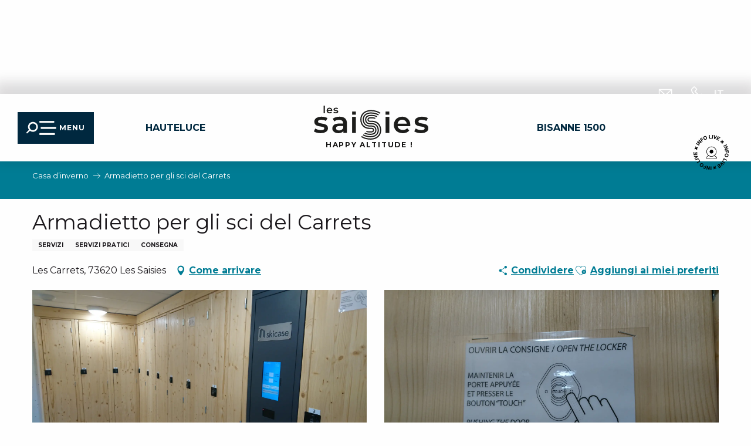

--- FILE ---
content_type: text/html; charset=UTF-8
request_url: https://it.lessaisies.com/offertas/armadietto-per-gli-sci-del-carrets-les-saisies-it-4069832/
body_size: 53288
content:
<!doctype html>
<html class="no-js" lang="it-IT"><head><script type="importmap">{"imports":{"jquery":"https:\/\/woody.cloudly.space\/app\/themes\/woody-theme\/src\/lib\/custom\/jquery@3.7.1.min.mjs","highcharts":"https:\/\/woody.cloudly.space\/app\/dist\/les-saisies\/addons\/woody-library\/static\/lib\/highcharts-12.1.2\/code\/es-modules\/masters\/highcharts.src.js","woody_library_filter":"https:\/\/woody.cloudly.space\/app\/dist\/les-saisies\/addons\/woody-library\/js\/filter.3dd4b7bece.js","woody_library_woody_component":"https:\/\/woody.cloudly.space\/app\/dist\/les-saisies\/addons\/woody-library\/js\/modules\/components\/woody-component.f868fc8be0.mjs","woody_library_woody_controller":"https:\/\/woody.cloudly.space\/app\/dist\/les-saisies\/addons\/woody-library\/js\/modules\/controllers\/woody-controller.2db0174bdc.mjs","woody_library_summary_map_manager":"https:\/\/woody.cloudly.space\/app\/dist\/les-saisies\/addons\/woody-library\/js\/modules\/managers\/summary\/summary-map-manager.84afb4d49a.mjs","woody_library_summary_accordion_manager":"https:\/\/woody.cloudly.space\/app\/dist\/les-saisies\/addons\/woody-library\/js\/modules\/managers\/summary\/summary-accordion-manager.9b68213f2a.mjs","woody_library_interactive_svg_component":"https:\/\/woody.cloudly.space\/app\/dist\/les-saisies\/addons\/woody-library\/js\/modules\/components\/interactive-svg\/interactive-svg-component.88c1dab784.mjs","woody_library_card_uniq_component":"https:\/\/woody.cloudly.space\/app\/dist\/les-saisies\/addons\/woody-library\/js\/modules\/components\/card\/card-uniq-component.c74c472f73.mjs","woody_library_card_toggler_component":"https:\/\/woody.cloudly.space\/app\/dist\/les-saisies\/addons\/woody-library\/js\/modules\/components\/card\/card-toggler-component.077fbca673.mjs","woody_library_card_slider_component":"https:\/\/woody.cloudly.space\/app\/dist\/les-saisies\/addons\/woody-library\/js\/modules\/components\/card\/card-slider-component.1fcbe821ee.mjs","woody_library_card_map_slider_component":"https:\/\/woody.cloudly.space\/app\/dist\/les-saisies\/addons\/woody-library\/js\/modules\/components\/card\/card-map-slider-component.mjs","woody_library_card_map_manager":"https:\/\/woody.cloudly.space\/app\/dist\/les-saisies\/addons\/woody-library\/js\/modules\/managers\/card\/card-map-manager.aa96fe0af2.mjs","woody_library_summary_controller":"https:\/\/woody.cloudly.space\/app\/dist\/les-saisies\/addons\/woody-library\/js\/modules\/controllers\/summary\/summary-controller.56dc30afe7.mjs","woody_library_focus_controller":"https:\/\/woody.cloudly.space\/app\/dist\/les-saisies\/addons\/woody-library\/js\/modules\/controllers\/focus\/focus-controller.779736d3ae.mjs","woody_library_focus_map_controller":"https:\/\/woody.cloudly.space\/app\/dist\/les-saisies\/addons\/woody-library\/js\/modules\/controllers\/focus\/focus-map-controller.fa756137c4.mjs","woody_library_focus_svg_controller":"https:\/\/woody.cloudly.space\/app\/dist\/les-saisies\/addons\/woody-library\/js\/modules\/controllers\/focus\/focus-svg-controller.e0e66f5917.mjs","woody_library_get_there_link_component":"https:\/\/woody.cloudly.space\/app\/dist\/les-saisies\/addons\/woody-library\/js\/modules\/components\/get-there\/get-there-link-component.236c7b036d.mjs","woody_library_reveal_component":"https:\/\/woody.cloudly.space\/app\/dist\/les-saisies\/addons\/woody-library\/js\/modules\/components\/reveal\/reveal-component.ae2427d122.mjs","woody_addon_touristicmaps_utils":"https:\/\/woody.cloudly.space\/app\/dist\/les-saisies\/addons\/woody-addon-touristicmaps\/js\/utils\/woody-addon-touristicmaps-utils.7b4d5b3788.mjs","woody_addon_touristicmaps_map_manager":"https:\/\/woody.cloudly.space\/app\/dist\/les-saisies\/addons\/woody-addon-touristicmaps\/js\/managers\/woody-addon-touristicmaps-map-manager.25def4f386.mjs","woody_addon_touristicmaps_map_component":"https:\/\/woody.cloudly.space\/app\/dist\/les-saisies\/addons\/woody-addon-touristicmaps\/js\/components\/woody-addon-touristicmaps-map-component.3be29cb99e.mjs","woody_addon_touristicmaps_map_control":"https:\/\/woody.cloudly.space\/app\/dist\/les-saisies\/addons\/woody-addon-touristicmaps\/js\/controls\/woody-addon-touristicmaps-map-control.3ad63029a2.mjs","woody_addon_touristicmaps_center_france_map_control":"https:\/\/woody.cloudly.space\/app\/dist\/les-saisies\/addons\/woody-addon-touristicmaps\/js\/controls\/woody-addon-touristicmaps-center-france-map-control.bfd154a095.mjs","woody_addon_touristicmaps_search_city_map_control":"https:\/\/woody.cloudly.space\/app\/dist\/les-saisies\/addons\/woody-addon-touristicmaps\/js\/controls\/woody-addon-touristicmaps-search-city-map-control.c837cfe0f5.mjs","woody_addon_roadbook_global":"https:\/\/woody.cloudly.space\/app\/dist\/les-saisies\/addons\/woody-addon-roadbook\/js\/woody-addon-roadbook-global.bac59b597b.mjs","woody_addon_roadbook_elements":"https:\/\/woody.cloudly.space\/app\/dist\/les-saisies\/addons\/woody-addon-roadbook\/js\/woody-addon-roadbook-elements.1ebf10e34f.mjs","woody_addon_roadbook_tools":"https:\/\/woody.cloudly.space\/app\/dist\/les-saisies\/addons\/woody-addon-roadbook\/js\/woody-addon-roadbook-tools.4c62973343.mjs","woody_addon_roadbook_feed":"https:\/\/woody.cloudly.space\/app\/dist\/les-saisies\/addons\/woody-addon-roadbook\/js\/woody-addon-roadbook-feed.75f6c0ef11.mjs","woody_addon_roadbook_front":"https:\/\/woody.cloudly.space\/app\/dist\/les-saisies\/addons\/woody-addon-roadbook\/js\/woody-addon-roadbook-front.e97c97cdf2.mjs","woody_addon_roadbook_django":"https:\/\/woody.cloudly.space\/app\/dist\/les-saisies\/addons\/woody-addon-roadbook\/js\/woody-addon-roadbook-django.d8fae5bb70.mjs","woody_roadbook_sheet_list_controller":"https:\/\/woody.cloudly.space\/app\/dist\/les-saisies\/addons\/woody-addon-roadbook\/js\/controllers\/woody-roadbook-sheet-list-controller.a3aea218c2.mjs","woody_roadbook_map_global_controller":"https:\/\/woody.cloudly.space\/app\/dist\/les-saisies\/addons\/woody-addon-roadbook\/js\/controllers\/woody-roadbook-map-global-controller.ca5ca46b9e.mjs","woody_hawwwai_itinerary_elevation_chart_component":"https:\/\/woody.cloudly.space\/app\/dist\/les-saisies\/addons\/woody-addon-hawwwai\/js\/components\/woody-hawwwai-itinerary-elevation-chart-component.1b7e9b6c9a.mjs","woody_hawwwai_itinerary_reveal_controller":"https:\/\/woody.cloudly.space\/app\/dist\/les-saisies\/addons\/woody-addon-hawwwai\/js\/controllers\/woody-hawwwai-itinerary-reveal-controller.2d8a9d49dc.mjs","woody_hawwwai_itinerary_reveal_toggler_controller":"https:\/\/woody.cloudly.space\/app\/dist\/les-saisies\/addons\/woody-addon-hawwwai\/js\/controllers\/woody-hawwwai-itinerary-reveal-toggler-controller.26149551a6.mjs","woody_hawwwai_itinerary_pois_controller":"https:\/\/woody.cloudly.space\/app\/dist\/les-saisies\/addons\/woody-addon-hawwwai\/js\/controllers\/woody-hawwwai-itinerary-pois-controller.2dce389938.mjs","woody_lib_utils":"https:\/\/woody.cloudly.space\/app\/dist\/les-saisies\/addons\/woody-lib-utils\/js\/woody-lib-utils.93266841fa.mjs","woody_addon_search_engine_component":"https:\/\/woody.cloudly.space\/app\/dist\/les-saisies\/addons\/woody-addon-search\/js\/components\/woody-addon-search-engine-component.dc802f6a63.mjs","woody_addon_search_main":"https:\/\/woody.cloudly.space\/app\/dist\/les-saisies\/addons\/woody-addon-search\/js\/woody-addon-search-main.6ea2fe98ba.mjs","woody_addon_search_engine_input_component":"https:\/\/woody.cloudly.space\/app\/dist\/les-saisies\/addons\/woody-addon-search\/js\/components\/woody-addon-search-engine-input-component.1e6a90e877.mjs","woody_addon_search_engine_input_dropdown_component":"https:\/\/woody.cloudly.space\/app\/dist\/les-saisies\/addons\/woody-addon-search\/js\/components\/woody-addon-search-engine-input-dropdown-component.c7e89a83ab.mjs","woody_addon_search_engine_filters_component":"https:\/\/woody.cloudly.space\/app\/dist\/les-saisies\/addons\/woody-addon-search\/js\/components\/woody-addon-search-engine-filters-component.cc5fa80115.mjs","woody_addon_search_engine_results_component":"https:\/\/woody.cloudly.space\/app\/dist\/les-saisies\/addons\/woody-addon-search\/js\/components\/woody-addon-search-engine-results-component.7fe4b9df50.mjs","woody_addon_search_data_controller":"https:\/\/woody.cloudly.space\/app\/dist\/les-saisies\/addons\/woody-addon-search\/js\/controllers\/woody-addon-search-data-controller.a95f731a76.mjs","fuse.js":"https:\/\/woody.cloudly.space\/app\/dist\/les-saisies\/addons\/woody-addon-search\/static\/js\/fuse-v6.4.1\/fuse.esm.min.js","woody_addon_devtools_main":"https:\/\/woody.cloudly.space\/app\/dist\/les-saisies\/addons\/woody-addon-devtools\/js\/woody-addon-devtools-main.5ef617cfdb.mjs","woody_addon_devtools_tools":"https:\/\/woody.cloudly.space\/app\/dist\/les-saisies\/addons\/woody-addon-devtools\/js\/woody-addon-devtools-tools.54d58a68c5.mjs","woody_addon_devtools_color_palette":"https:\/\/woody.cloudly.space\/app\/dist\/les-saisies\/addons\/woody-addon-devtools\/js\/woody-addon-devtools-color-palette.a8a41da40b.mjs","woody_addon_devtools_style_shift":"https:\/\/woody.cloudly.space\/app\/dist\/les-saisies\/addons\/woody-addon-devtools\/js\/woody-addon-devtools-style-shift.c4f6081742.mjs","woody_addon_devtools_fake_touristic_sheet":"https:\/\/woody.cloudly.space\/app\/dist\/les-saisies\/addons\/woody-addon-devtools\/js\/woody-addon-devtools-fake-touristic-sheet.2cb516cd17.mjs","woody_addon_campaigns_blocks":"https:\/\/woody.cloudly.space\/app\/dist\/les-saisies\/addons\/woody-addon-claims\/js\/woody-addon-campaigns-blocks.cd7b0fdfb1.mjs","woody_addon_claims_blocks":"https:\/\/woody.cloudly.space\/app\/dist\/les-saisies\/addons\/woody-addon-claims\/js\/woody-addon-claims-blocks.d6b0ec349c.mjs","woody_addon_favorites_tools":"https:\/\/woody.cloudly.space\/app\/dist\/les-saisies\/addons\/woody-addon-favorites\/js\/woody-addon-favorites-tools.493a0ea33a.mjs","woody_addon_favorites_btn":"https:\/\/woody.cloudly.space\/app\/dist\/les-saisies\/addons\/woody-addon-favorites\/js\/woody-addon-favorites-btn.371d024552.mjs","woody_addon_favorites_cart":"https:\/\/woody.cloudly.space\/app\/dist\/les-saisies\/addons\/woody-addon-favorites\/js\/woody-addon-favorites-cart.76fc575ef3.mjs","woody_addon_favorites_sections":"https:\/\/woody.cloudly.space\/app\/dist\/les-saisies\/addons\/woody-addon-favorites\/js\/woody-addon-favorites-sections.3c8fc8f133.mjs","woody_addon_snowflake_main":"https:\/\/woody.cloudly.space\/app\/dist\/les-saisies\/addons\/woody-addon-snowflake\/js\/woody-addon-snowflake-main.mjs","woody_addon_snowflake_circular_progress_bar":"https:\/\/woody.cloudly.space\/app\/dist\/les-saisies\/addons\/woody-addon-snowflake\/js\/woody-addon-snowflake-circular-progress-bar.c8f33544fd.mjs","woody_addon_snowflake_zone_display":"https:\/\/woody.cloudly.space\/app\/dist\/les-saisies\/addons\/woody-addon-snowflake\/js\/woody-addon-snowflake-zone-display.cfb6cf6a7d.mjs","woody_addon_snowflake_sector_cards_collapse":"https:\/\/woody.cloudly.space\/app\/dist\/les-saisies\/addons\/woody-addon-snowflake\/js\/woody-addon-snowflake-sector-cards-collapse.8e4f2db956.mjs","woody_addon_snowflake_update_overall":"https:\/\/woody.cloudly.space\/app\/dist\/les-saisies\/addons\/woody-addon-snowflake\/js\/woody-addon-snowflake-update-overall.1150a14cf0.mjs","woody_addon_snowflake_weather_update":"https:\/\/woody.cloudly.space\/app\/dist\/les-saisies\/addons\/woody-addon-snowflake\/js\/woody-addon-snowflake-weather-update.67579062db.mjs"}}</script><title>Armadietto per gli sci del Carrets (Les Saisies) | Benvenuti a Les Saisies</title><script>window.globals={"ancestors":{"chapter1":"Offres SIT","chapter2":"ORG - Armadietto per gli sci del Carrets (Les Saisies) 4069832","chapter3":null},"current_lang":"it","current_locale":"it","current_locale_region":"it_IT","env":"prod","languages":["fr","en","it","nl"],"post_id":19459,"post_image":"https:\/\/api.cloudly.space\/resize\/crop\/1200\/627\/60\/aHR0cHM6Ly9zdGF0aWMuYXBpZGFlLXRvdXJpc21lLmNvbS9maWxlc3RvcmUvb2JqZXRzLXRvdXJpc3RpcXVlcy9pbWFnZXMvMjIvODkvNTIwMDE1MC5qcGc=\/image.jpg","post_title":"ORG - Armadietto per gli sci del Carrets (Les Saisies) 4069832","post_type":"touristic_sheet","post_modified":"2026-01-05 13:37:50+01:00","sheet_id":4069832,"sheet_current_aspect":"ete","site_key":"les-saisies","tags":{"places":[],"seasons":[],"themes":[],"targets":[],"leaflet_type":[],"visitor_category":[],"accommodation_category":[],"mobility_category":[],"channel_category":[]},"woody_options_pages":{"search_url":16519,"weather_url":0,"favorites_url":23768},"search":{"api":{"uri":"https:\/\/api.tourism-system.com\/v2\/woody\/search\/it\/v2","args":{"size":15,"threshold":0.5}}},"tmaps":{"url_api":"https:\/\/api.touristicmaps.com\/lib\/mod.mjs","url_api_lazy":"https:\/\/api.touristicmaps.com\/lib\/lazy.mjs"},"hawwwai":{"sheet_options":{"nearby_distance_max":5000}}}</script><script>(function(e){e.eskalad=e.eskalad?e.eskalad:[],e.eskalad.product="woody",e.eskalad.site_key=e.globals.site_key!==void 0?e.globals.site_key:"empty",e.eskalad.timestamp=l("eskalad_timestamp"),e.eskalad.timestamp==null&&(e.eskalad.timestamp=Math.floor(Date.now()/1e3),s("eskalad_timestamp",e.eskalad.timestamp)),e.eskalad.cid=l("eskalad_cid"),e.eskalad.cid==null&&e.eskalad.timestamp!==void 0&&(e.eskalad.cid=e.eskalad.timestamp,c()),e.eskalad.ga_consent=!0;function c(){e.eskalad.cid.toString().search("\\.")<=0&&fetch("/api/clientid").then(a=>a.json()).then(a=>{a.cid!==void 0&&(e.eskalad.cid=a.cid+"."+e.eskalad.cid,s("eskalad_cid",e.eskalad.cid))}).catch(function(a){console.error("Eskalad fetch: "+a.message)})}function l(a){if(e.localStorage!==void 0&&e.localStorage)try{let t=e.localStorage.getItem(a);return t=t==null||isNaN(t)||t==null||t==""?void 0:t,t}catch(t){console.error(["[ESKALAD]",t])}}function s(a,t){if(e.localStorage!==void 0&&e.localStorage)try{e.localStorage.removeItem(a),e.localStorage.setItem(a,t)}catch(d){console.error(["[ESKALAD]",d])}}})(window);
</script><script src="https://cache.consentframework.com/js/pa/32284/c/6kDm0/stub" referrerpolicy="origin" charset="utf-8"></script><script src="https://choices.consentframework.com/js/pa/32284/c/6kDm0/cmp" referrerpolicy="origin" charset="utf-8" async></script><script>document.addEventListener("DOMContentLoaded",function(){document.querySelectorAll("a[href='#consentframework'],a[href='#cmp']").forEach(function(e){e.removeAttribute("target");e.setAttribute("href","javascript:window.Sddan.cmp.displayUI();")})});</script><meta name="google-site-verification" content="f13s5NluNFDvUk-8H12cdpkY0fQf1R2aPMqkv-JcSz4" /><link rel="preconnect" href="https://cache.consentframework.com" crossorigin><link rel="preconnect" href="https://choices.consentframework.com" crossorigin><link rel="preconnect" href="https://fonts.gstatic.com" crossorigin><link rel="preconnect" href="https://fonts.googleapis.com" crossorigin><link rel="preconnect" href="https://www.googletagmanager.com" crossorigin><link rel="preconnect" href="https://woody.cloudly.space" crossorigin><link rel="preconnect" href="https://api.cloudly.space" crossorigin><script>window.dataLayer=window.dataLayer?window.dataLayer:[];window.dataLayer.push({"event":"globals","data":{"env":"prod","site_key":"les-saisies","page":{"id_page":19459,"name":"ORG &#8211; Armadietto per gli sci del Carrets (Les Saisies) #4069832","page_type":"touristic_sheet","tags":{"places":[],"seasons":[],"themes":[],"targets":[],"leaflet_type":[],"visitor_category":[],"accommodation_category":[],"mobility_category":[],"channel_category":[]}},"lang":"it","rdbk":{"enable":false},"sheet":{"id_sheet":4069832,"id_sit":"sitra2i-LES-SAISIES--ETE-5131186","id_reservation":null,"name":"Armadietto per gli sci del Carrets - Les Saisies","type":"Organismes","bordereau":"ORG","city":"Les Saisies"}}});</script><script>(function(w,d,s,l,i) { w[l]=w[l]||[]; w[l].push({ 'gtm.start': new Date().getTime(),event: 'gtm.js' }); var f=d.getElementsByTagName(s)[0], j=d.createElement(s),dl=l!='dataLayer'? '&l='+l:''; j.async=true; j.src='https://www.googletagmanager.com/gtm.js?id='+i+dl; f.parentNode.insertBefore(j,f); })(window,document,'script','dataLayer','GTM-K9ZN8RT');</script><link rel="canonical" href="https://it.lessaisies.com/offertas/armadietto-per-gli-sci-del-carrets-les-saisies-it-4069830/"/><meta charset="UTF-8"/><meta http-equiv="X-UA-Compatible" content="IE=edge"/><meta name="generator" content="Raccourci Agency - WP"/><meta name="viewport" content="width=device-width,initial-scale=1"/><meta name="robots" content="max-snippet:-1, max-image-preview:large, max-video-preview:-1"/><meta property="og:type" content="website"/><meta property="og:url" content="https://it.lessaisies.com/offertas/armadietto-per-gli-sci-del-carrets-les-saisies-it-4069832/"/><meta name="twitter:card" content="summary"/><meta property="og:site_name" content="Benvenuti a Les Saisies"/><meta property="og:locale" content="it_IT"/><meta property="og:locale:alternate" content="fr_FR"/><meta property="og:locale:alternate" content="en_GB"/><meta property="og:locale:alternate" content="nl_NL"/><meta name="description" property="og:description" content="Prenotazioni da 1 a 14 notti, da 4 a 5 paia di sci per armadietto, asciuga scarponi integrato. I noleggi possono essere fatti direttamente sul posto o tramite la biglietteria degli impianti di risalita."/><meta property="og:title" content="Armadietto per gli sci del Carrets - Les Saisies"/><meta name="twitter:title" content="Armadietto per gli sci del Carrets - Les Saisies"/><meta name="twitter:description" content="Prenotazioni da 1 a 14 notti, da 4 a 5 paia di sci per armadietto, asciuga scarponi integrato. I noleggi possono essere fatti direttamente sul posto o tramite la biglietteria degli impianti di risalita."/><meta name="format-detection" content="telephone=no"/><meta property="og:image" content="https://api.cloudly.space/resize/crop/1200/627/60/aHR0cHM6Ly9zdGF0aWMuYXBpZGFlLXRvdXJpc21lLmNvbS9maWxlc3RvcmUvb2JqZXRzLXRvdXJpc3RpcXVlcy9pbWFnZXMvMjIvODkvNTIwMDE1MC5qcGc=/image.jpg"/><meta name="twitter:image" content="https://api.cloudly.space/resize/crop/1024/512/60/aHR0cHM6Ly9zdGF0aWMuYXBpZGFlLXRvdXJpc21lLmNvbS9maWxlc3RvcmUvb2JqZXRzLXRvdXJpc3RpcXVlcy9pbWFnZXMvMjIvODkvNTIwMDE1MC5qcGc=/image.jpg"/><meta name="thumbnail" content="https://api.cloudly.space/resize/crop/1200/1200/60/aHR0cHM6Ly9zdGF0aWMuYXBpZGFlLXRvdXJpc21lLmNvbS9maWxlc3RvcmUvb2JqZXRzLXRvdXJpc3RpcXVlcy9pbWFnZXMvMjIvODkvNTIwMDE1MC5qcGc=/image.jpg"/><script type="application/ld+json" class="woody-schema-graph">{"@context":"https:\/\/schema.org","@graph":[{"@type":"WebSite","url":"https:\/\/it.lessaisies.com","name":"Benvenuti a Les Saisies","description":"Les Saisies, una localit\u00e0 situata in un ambiente idilliaco nella Savoia Monte Bianco, tra il Beaufortain e la Val d&#039;Arly. Un luogo ideale per le vacanze in famiglia.","potentialAction":[{"@type":"SearchAction","target":"https:\/\/it.lessaisies.com\/ricerca\/?query={search_term_string}","query-input":"required name=search_term_string"}]},{"@type":"WebPage","url":"https:\/\/it.lessaisies.com\/offertas\/armadietto-per-gli-sci-del-carrets-les-saisies-it-4069832\/","headline":"ORG \u2013 Armadietto per gli sci del Carrets (Les Saisies) #4069832 | Benvenuti a Les Saisies","inLanguage":"it-IT","datePublished":"2026-01-05 12:37:50","dateModified":"2026-01-05 12:37:50","description":"Prenotazioni da 1 a 14 notti, da 4 a 5 paia di sci per armadietto, asciuga scarponi integrato. I noleggi possono essere fatti direttamente sul posto o tramite la biglietteria degli impianti di risalita."},{"@type":"LocalBusiness","name":"Armadietto per gli sci del Carrets","description":"Prenotazioni da 1 a 14 notti, da 4 a 5 paia di sci per armadietto, asciuga scarponi integrato. I noleggi possono essere fatti direttamente sul posto o tramite la biglietteria degli impianti di risalita.","url":"https:\/\/it.lessaisies.com\/offertas\/armadietto-per-gli-sci-del-carrets-les-saisies-it-4069832\/","geo":{"@type":"GeoCoordinates","latitude":"45.752482","longitude":"6.543032"},"address":{"@type":"PostalAddress","streetAddress":"Les Carrets","addressLocality":"Les Saisies","postalCode":"73620","addressCountry":"FRANCE"},"location":{"@type":"Place","name":"Indirizzo","address":{"@type":"PostalAddress","streetAddress":"Les Carrets","addressLocality":"Les Saisies","postalCode":"73620","addressCountry":"FRANCE"},"geo":{"@type":"GeoCoordinates","latitude":"45.752482","longitude":"6.543032"}},"telephone":["04 79 38 95 21"],"image":["https:\/\/static.apidae-tourisme.com\/filestore\/objets-touristiques\/images\/22\/89\/5200150.jpg","https:\/\/static.apidae-tourisme.com\/filestore\/objets-touristiques\/images\/19\/89\/5200147.jpg"]}]}</script><style>img:is([sizes="auto" i], [sizes^="auto," i]) { contain-intrinsic-size: 3000px 1500px }</style><link rel="alternate" href="https://www.lessaisies.com/offres/consigne-a-ski-des-carrets-les-saisies-fr-4069832/" hreflang="fr" /><link rel="alternate" href="https://en.lessaisies.com/offers/les-carrets-skis-lockers-les-saisies-en-4069832/" hreflang="en" /><link rel="alternate" href="https://it.lessaisies.com/offertas/armadietto-per-gli-sci-del-carrets-les-saisies-it-4069832/" hreflang="it" /><link rel="alternate" href="https://nl.lessaisies.com/aanbieden/les-carrets-skilocker-les-saisies-nl-4069832/" hreflang="nl" /><script>
window._wpemojiSettings = {"baseUrl":"https:\/\/s.w.org\/images\/core\/emoji\/16.0.1\/72x72\/","ext":".png","svgUrl":"https:\/\/s.w.org\/images\/core\/emoji\/16.0.1\/svg\/","svgExt":".svg","source":{"concatemoji":"https:\/\/it.lessaisies.com\/wp\/wp-includes\/js\/wp-emoji-release.min.js?ver=6.8.2"}};
/*! This file is auto-generated */
!function(s,n){var o,i,e;function c(e){try{var t={supportTests:e,timestamp:(new Date).valueOf()};sessionStorage.setItem(o,JSON.stringify(t))}catch(e){}}function p(e,t,n){e.clearRect(0,0,e.canvas.width,e.canvas.height),e.fillText(t,0,0);var t=new Uint32Array(e.getImageData(0,0,e.canvas.width,e.canvas.height).data),a=(e.clearRect(0,0,e.canvas.width,e.canvas.height),e.fillText(n,0,0),new Uint32Array(e.getImageData(0,0,e.canvas.width,e.canvas.height).data));return t.every(function(e,t){return e===a[t]})}function u(e,t){e.clearRect(0,0,e.canvas.width,e.canvas.height),e.fillText(t,0,0);for(var n=e.getImageData(16,16,1,1),a=0;a<n.data.length;a++)if(0!==n.data[a])return!1;return!0}function f(e,t,n,a){switch(t){case"flag":return n(e,"\ud83c\udff3\ufe0f\u200d\u26a7\ufe0f","\ud83c\udff3\ufe0f\u200b\u26a7\ufe0f")?!1:!n(e,"\ud83c\udde8\ud83c\uddf6","\ud83c\udde8\u200b\ud83c\uddf6")&&!n(e,"\ud83c\udff4\udb40\udc67\udb40\udc62\udb40\udc65\udb40\udc6e\udb40\udc67\udb40\udc7f","\ud83c\udff4\u200b\udb40\udc67\u200b\udb40\udc62\u200b\udb40\udc65\u200b\udb40\udc6e\u200b\udb40\udc67\u200b\udb40\udc7f");case"emoji":return!a(e,"\ud83e\udedf")}return!1}function g(e,t,n,a){var r="undefined"!=typeof WorkerGlobalScope&&self instanceof WorkerGlobalScope?new OffscreenCanvas(300,150):s.createElement("canvas"),o=r.getContext("2d",{willReadFrequently:!0}),i=(o.textBaseline="top",o.font="600 32px Arial",{});return e.forEach(function(e){i[e]=t(o,e,n,a)}),i}function t(e){var t=s.createElement("script");t.src=e,t.defer=!0,s.head.appendChild(t)}"undefined"!=typeof Promise&&(o="wpEmojiSettingsSupports",i=["flag","emoji"],n.supports={everything:!0,everythingExceptFlag:!0},e=new Promise(function(e){s.addEventListener("DOMContentLoaded",e,{once:!0})}),new Promise(function(t){var n=function(){try{var e=JSON.parse(sessionStorage.getItem(o));if("object"==typeof e&&"number"==typeof e.timestamp&&(new Date).valueOf()<e.timestamp+604800&&"object"==typeof e.supportTests)return e.supportTests}catch(e){}return null}();if(!n){if("undefined"!=typeof Worker&&"undefined"!=typeof OffscreenCanvas&&"undefined"!=typeof URL&&URL.createObjectURL&&"undefined"!=typeof Blob)try{var e="postMessage("+g.toString()+"("+[JSON.stringify(i),f.toString(),p.toString(),u.toString()].join(",")+"));",a=new Blob([e],{type:"text/javascript"}),r=new Worker(URL.createObjectURL(a),{name:"wpTestEmojiSupports"});return void(r.onmessage=function(e){c(n=e.data),r.terminate(),t(n)})}catch(e){}c(n=g(i,f,p,u))}t(n)}).then(function(e){for(var t in e)n.supports[t]=e[t],n.supports.everything=n.supports.everything&&n.supports[t],"flag"!==t&&(n.supports.everythingExceptFlag=n.supports.everythingExceptFlag&&n.supports[t]);n.supports.everythingExceptFlag=n.supports.everythingExceptFlag&&!n.supports.flag,n.DOMReady=!1,n.readyCallback=function(){n.DOMReady=!0}}).then(function(){return e}).then(function(){var e;n.supports.everything||(n.readyCallback(),(e=n.source||{}).concatemoji?t(e.concatemoji):e.wpemoji&&e.twemoji&&(t(e.twemoji),t(e.wpemoji)))}))}((window,document),window._wpemojiSettings);
</script><link rel='preload' as='style' onload='this.onload=null;this.rel="stylesheet"' id='addon-search-stylesheet-css' href='https://woody.cloudly.space/app/dist/les-saisies/addons/woody-addon-search/css/woody-addon-search.3c0e3d2c84.css?ver=3.1.30' media='screen' /><noscript><link rel='stylesheet' id='addon-search-stylesheet-css' href='https://woody.cloudly.space/app/dist/les-saisies/addons/woody-addon-search/css/woody-addon-search.3c0e3d2c84.css?ver=3.1.30' media='screen' /></noscript><link rel='preload' as='style' onload='this.onload=null;this.rel="stylesheet"' id='addon-touristicmaps-stylesheet-css' href='https://woody.cloudly.space/app/dist/les-saisies/addons/woody-addon-touristicmaps/css/woody-addon-touristicmaps.42aea2a6d2.css?ver=2.0.19' media='all' /><noscript><link rel='stylesheet' id='addon-touristicmaps-stylesheet-css' href='https://woody.cloudly.space/app/dist/les-saisies/addons/woody-addon-touristicmaps/css/woody-addon-touristicmaps.42aea2a6d2.css?ver=2.0.19' media='all' /></noscript><link rel='preload' as='style' onload='this.onload=null;this.rel="stylesheet"' id='addon-hawwwai-stylesheet-css' href='https://woody.cloudly.space/app/dist/les-saisies/addons/woody-addon-hawwwai/css/front/woody-addon-hawwwai.ebf78ef83d.css?ver=3.4.101' media='all' /><noscript><link rel='stylesheet' id='addon-hawwwai-stylesheet-css' href='https://woody.cloudly.space/app/dist/les-saisies/addons/woody-addon-hawwwai/css/front/woody-addon-hawwwai.ebf78ef83d.css?ver=3.4.101' media='all' /></noscript><link rel='preload' as='style' onload='this.onload=null;this.rel="stylesheet"' id='addon-hawwwai-stylesheet-iti-css' href='https://woody.cloudly.space/app/dist/les-saisies/addons/woody-addon-hawwwai/css/front/woody-addon-hawwwai-iti.551a3c1b6d.css?ver=3.4.101' media='all' /><noscript><link rel='stylesheet' id='addon-hawwwai-stylesheet-iti-css' href='https://woody.cloudly.space/app/dist/les-saisies/addons/woody-addon-hawwwai/css/front/woody-addon-hawwwai-iti.551a3c1b6d.css?ver=3.4.101' media='all' /></noscript><link rel='preload' as='style' onload='this.onload=null;this.rel="stylesheet"' id='addon-campaigns-stylesheet-css' href='https://woody.cloudly.space/app/dist/les-saisies/addons/woody-addon-claims/css/woody-addon-campaigns.1a1f82fdef.css' media='all' /><noscript><link rel='stylesheet' id='addon-campaigns-stylesheet-css' href='https://woody.cloudly.space/app/dist/les-saisies/addons/woody-addon-claims/css/woody-addon-campaigns.1a1f82fdef.css' media='all' /></noscript><link rel='preload' as='style' onload='this.onload=null;this.rel="stylesheet"' id='addon-snowflake-stylesheet-css' href='https://woody.cloudly.space/app/dist/les-saisies/addons/woody-addon-snowflake/css/woody-addon-snowflake.d04107228b.css' media='all' /><noscript><link rel='stylesheet' id='addon-snowflake-stylesheet-css' href='https://woody.cloudly.space/app/dist/les-saisies/addons/woody-addon-snowflake/css/woody-addon-snowflake.d04107228b.css' media='all' /></noscript><link rel='preload' as='style' onload='this.onload=null;this.rel="stylesheet"' id='addon-eliberty-stylesheet-css' href='https://woody.cloudly.space/app/dist/les-saisies/addons/woody-addon-eliberty/css/woody-addon-eliberty.7f557fb6b6.css' media='all' /><noscript><link rel='stylesheet' id='addon-eliberty-stylesheet-css' href='https://woody.cloudly.space/app/dist/les-saisies/addons/woody-addon-eliberty/css/woody-addon-eliberty.7f557fb6b6.css' media='all' /></noscript><link rel='stylesheet' id='swiper-style-main-css' href='https://woody.cloudly.space/app/dist/les-saisies/static/swiper/swiper-bundle.css' media='screen' /><link rel='stylesheet' id='main-stylesheet-chunk-0-css' href='https://woody.cloudly.space/app/dist/les-saisies/css/main_chunk_1.72bf476255.css' media='screen' /><link rel='stylesheet' id='main-stylesheet-chunk-1-css' href='https://woody.cloudly.space/app/dist/les-saisies/css/main_chunk_2.0468c891b4.css' media='screen' /><link rel='stylesheet' id='main-stylesheet-chunk-2-css' href='https://woody.cloudly.space/app/dist/les-saisies/css/main_chunk_3.f73040fa86.css' media='screen' /><link rel='preload' as='style' onload='this.onload=null;this.rel="stylesheet"' id='wicon-stylesheet-css' href='https://woody.cloudly.space/app/dist/les-saisies/css/wicon.b1c309cda3.css' media='screen' /><noscript><link rel='stylesheet' id='wicon-stylesheet-css' href='https://woody.cloudly.space/app/dist/les-saisies/css/wicon.b1c309cda3.css' media='screen' /></noscript><link rel='stylesheet' id='print-stylesheet-css' href='https://woody.cloudly.space/app/dist/les-saisies/css/print.f6f47df82d.css' media='print' /><script defer src="https://woody.cloudly.space/app/dist/les-saisies/addons/woody-addon-search/js/woody-addon-search.3155b7e4dc.js?ver=3.1.30" id="addon-search-javascripts-js"></script><script defer src="https://woody.cloudly.space/app/themes/woody-theme/src/js/static/obf.min.js?ver=2.3.165" id="obf-js"></script><script defer src="https://woody.cloudly.space/app/dist/les-saisies/addons/woody-addon-eskalad/js/events/eskalad.c2bde38840.js?ver=6.3.3" id="woody-addon-eskalad-js"></script><script defer src="https://woody.cloudly.space/app/dist/les-saisies/addons/woody-addon-eskalad/js/events/eskalad-page.5d2af865c3.js?ver=6.3.3" id="woody-addon-eskalad-page-js"></script><script id="jquery-js-before">
window.siteConfig = {"site_key":"les-saisies","login":"public_les-saisies_woody","password":"8211a33b8bb732a4bfb8cab819ef450b","token":"ODZhNDUyNjgzMDRkOlNFTURXRnhSYVZSV1F4a1hXVjhTWFZCQmFVOWNYMUFkOkFBUlFCVlFCQlZvTFVsWlRDd1FBQUZkVVZBQlFVVlpjQ1E4RVVnRUhCbG89","mapProviderKeys":{"otmKey":"0b806c65d55dfb4975d6cd15bb2dde2b3b4d01c88379819dcd4441ea04e1e37e","gmKey":"AIzaSyBMx446Q--mQj9mzuZhb7BGVDxac6NfFYc","ignKey":"5q9bzqe14tnt90fbvm2v3rav"},"api_url":"https:\/\/api.tourism-system.com","api_render_url":"https:\/\/api.tourism-system.com","current_lang":"it","current_season":null,"languages":["fr","en","it","nl"],"pll_options":{"browser":0,"rewrite":1,"hide_default":0,"force_lang":3,"redirect_lang":0,"media_support":1,"uninstall":0,"sync":["taxonomies"],"post_types":["touristic_sheet","short_link","woody_topic","woody_rdbk_leaflets","woody_rdbk_feeds","testimony","profile"],"taxonomies":["themes","places","seasons","targets","expression_category","profile_category","leaflet_category","visitor_category","accommodation_category","mobility_category","channel_category","trip_duration"],"domains":{"fr":"https:\/\/www.lessaisies.com","en":"https:\/\/en.lessaisies.com","it":"https:\/\/it.lessaisies.com","nl":"https:\/\/nl.lessaisies.com"},"version":"3.5.4","first_activation":1668606913,"media":{"duplicate":0},"default_lang":"fr","previous_version":"3.5.3"}};
window.useLeafletLibrary=1;window.DrupalAngularConfig=window.DrupalAngularConfig || {};window.DrupalAngularConfig.mapProviderKeys={"otmKey":"0b806c65d55dfb4975d6cd15bb2dde2b3b4d01c88379819dcd4441ea04e1e37e","gmKey":"AIzaSyBMx446Q--mQj9mzuZhb7BGVDxac6NfFYc","ignKey":"5q9bzqe14tnt90fbvm2v3rav"};
</script><script type="module" src="https://woody.cloudly.space/app/themes/woody-theme/src/lib/custom/jquery@3.7.1.min.mjs" id="jquery-js"></script><script defer src="https://woody.cloudly.space/app/themes/woody-theme/src/lib/custom/moment-with-locales@2.22.2.min.js" id="jsdelivr_moment-js"></script><script id="woody-addon-hawwwai-sheet-js-extra">
var __hw = {"SECTIONS.TOURISM.SHEET.PERIODS.TODAY":"Oggi","SECTIONS.TOURISM.SHEET.PERIODS.HAPPENING":"A lieu","SECTIONS.TOURISM.SHEET.PERIODS.ENDED":"Finito","SECTIONS.TOURISM.SHEET.PERIODS.ENDED_FOR_TODAY":"Finito per oggi","SECTIONS.TOURISM.SHEET.PERIODS.FROM_TODAY":"A partire da oggi","SECTIONS.TOURISM.SHEET.PERIODS.FROM":"Dal","SECTIONS.TOURISM.SHEET.PERIODS.UNTIL_TODAY":"Fino ad oggi","SECTIONS.TOURISM.SHEET.PERIODS.TO":"fino a","SECTIONS.TOURISM.SHEET.PERIODS.UNTIL":"al","SECTIONS.TOURISM.SHEET.PERIODS.UNTIL_LONG":"fino al","SECTIONS.TOURISM.SHEET.PERIODS.ON":"Il","SECTIONS.TOURISM.SHEET.PERIODS.OPENED":"Aperto","SECTIONS.TOURISM.SHEET.PERIODS.CLOSED":"Chiuso","SECTIONS.TOURISM.SHEET.PERIODS.CLOSEDFORTODAY":"Chiuso per oggi","SECTIONS.TOURISM.SHEET.PERIODS.UNDEFINED":"Orari variabili","SECTIONS.TOURISM.SHEET.PERIODS.NOW":"Ha luogo","GLOBAL.TIMES.TO":"a"};
</script><script type="module" src="https://woody.cloudly.space/app/dist/les-saisies/addons/woody-addon-hawwwai/js/woody-addon-hawwwai-sheet.0c65dc8bba.mjs?ver=3.4.101" id="woody-addon-hawwwai-sheet-js"></script><script defer src="https://woody.cloudly.space/app/dist/les-saisies/static/swiper/swiper-bundle.min.js?ver=12.0.2" id="jsdelivr_swiper-js"></script><script type="module" src="https://woody.cloudly.space/app/dist/les-saisies/addons/woody-addon-claims/js/woody-addon-claims.094619d2c3.mjs" id="addon-claims-javascripts-js"></script><script type="module" src="https://woody.cloudly.space/app/dist/les-saisies/addons/woody-addon-favorites/js/woody-addon-favorites.c46dfed72b.mjs" id="addon-favorites-javascripts-js"></script><script id="addon-snowflake-javascripts-js-extra">
var WOODY_ADDON_SNOWFLAKE = [];
</script><script defer src="https://woody.cloudly.space/app/dist/les-saisies/addons/woody-addon-snowflake/js/woody-addon-snowflake.bd5145fdf6.js?ver=2.1.25" id="addon-snowflake-javascripts-js"></script><script defer src="https://woody.cloudly.space/app/themes/woody-theme/src/lib/npm/flatpickr/dist/flatpickr.min.js?ver=4.5.7" id="jsdelivr_flatpickr-js"></script><script defer src="https://woody.cloudly.space/app/themes/woody-theme/src/lib/npm/flatpickr/dist/l10n/it.js?ver=4.5.7" id="jsdelivr_flatpickr_l10n-js"></script><script defer src="https://woody.cloudly.space/app/themes/woody-theme/src/lib/custom/nouislider@10.1.0.min.js" id="jsdelivr_nouislider-js"></script><script defer src="https://woody.cloudly.space/app/themes/woody-theme/src/lib/custom/lazysizes@4.1.2.min.js" id="jsdelivr_lazysizes-js"></script><script defer src="https://woody.cloudly.space/app/themes/woody-theme/src/lib/custom/moment-timezone-with-data.min.js" id="jsdelivr_moment_tz-js"></script><script defer src="https://woody.cloudly.space/app/themes/woody-theme/src/lib/custom/js.cookie@2.2.1.min.js" id="jsdelivr_jscookie-js"></script><script defer src="https://woody.cloudly.space/app/themes/woody-theme/src/lib/custom/rellax@1.10.1.min.js" id="jsdelivr_rellax-js"></script><script defer src="https://woody.cloudly.space/app/themes/woody-theme/src/lib/custom/iframeResizer@4.3.7.min.js?ver=4.3.7" id="jsdelivr_iframeresizer-js"></script><script defer src="https://woody.cloudly.space/app/themes/woody-theme/src/lib/npm/plyr/dist/plyr.min.js?ver=3.6.8" id="jsdelivr_plyr-js"></script><script defer src="https://woody.cloudly.space/wp/wp-includes/js/dist/hooks.min.js?ver=4d63a3d491d11ffd8ac6" id="wp-hooks-js"></script><script defer src="https://woody.cloudly.space/wp/wp-includes/js/dist/i18n.min.js?ver=5e580eb46a90c2b997e6" id="wp-i18n-js"></script><script defer src="https://woody.cloudly.space/app/themes/woody-theme/src/js/static/i18n-ltr.min.js?ver=2.3.165" id="wp-i18n-ltr-js"></script><script id="main-modules-js-extra">
var WoodyMainJsModules = {"jquery":{"path":"https:\/\/it.lessaisies.com\/app\/themes\/woody-theme\/src\/lib\/custom\/jquery@3.7.1.min.mjs"},"highcharts":{"path":"https:\/\/it.lessaisies.com\/app\/dist\/les-saisies\/addons\/woody-library\/static\/lib\/highcharts-12.1.2\/code\/es-modules\/masters\/highcharts.src.js"},"woody_library_filter":{"path":"https:\/\/it.lessaisies.com\/app\/dist\/les-saisies\/addons\/woody-library\/js\/filter.3dd4b7bece.js"},"woody_library_woody_component":{"path":"https:\/\/it.lessaisies.com\/app\/dist\/les-saisies\/addons\/woody-library\/js\/modules\/components\/woody-component.f868fc8be0.mjs"},"woody_library_woody_controller":{"path":"https:\/\/it.lessaisies.com\/app\/dist\/les-saisies\/addons\/woody-library\/js\/modules\/controllers\/woody-controller.2db0174bdc.mjs"},"woody_library_summary_map_manager":{"path":"https:\/\/it.lessaisies.com\/app\/dist\/les-saisies\/addons\/woody-library\/js\/modules\/managers\/summary\/summary-map-manager.84afb4d49a.mjs"},"woody_library_summary_accordion_manager":{"path":"https:\/\/it.lessaisies.com\/app\/dist\/les-saisies\/addons\/woody-library\/js\/modules\/managers\/summary\/summary-accordion-manager.9b68213f2a.mjs"},"woody_library_interactive_svg_component":{"path":"https:\/\/it.lessaisies.com\/app\/dist\/les-saisies\/addons\/woody-library\/js\/modules\/components\/interactive-svg\/interactive-svg-component.88c1dab784.mjs","component":"woody-interactive-svg"},"woody_library_card_uniq_component":{"path":"https:\/\/it.lessaisies.com\/app\/dist\/les-saisies\/addons\/woody-library\/js\/modules\/components\/card\/card-uniq-component.c74c472f73.mjs","component":"woody-card-uniq"},"woody_library_card_toggler_component":{"path":"https:\/\/it.lessaisies.com\/app\/dist\/les-saisies\/addons\/woody-library\/js\/modules\/components\/card\/card-toggler-component.077fbca673.mjs","component":"woody-card-toggler"},"woody_library_card_slider_component":{"path":"https:\/\/it.lessaisies.com\/app\/dist\/les-saisies\/addons\/woody-library\/js\/modules\/components\/card\/card-slider-component.1fcbe821ee.mjs","component":"woody-card-slider"},"woody_library_card_map_slider_component":{"path":"https:\/\/it.lessaisies.com\/app\/dist\/les-saisies\/addons\/woody-library\/js\/modules\/components\/card\/card-map-slider-component.mjs","component":"woody-card-map-slider"},"woody_library_card_map_manager":{"path":"https:\/\/it.lessaisies.com\/app\/dist\/les-saisies\/addons\/woody-library\/js\/modules\/managers\/card\/card-map-manager.aa96fe0af2.mjs"},"woody_library_summary_controller":{"path":"https:\/\/it.lessaisies.com\/app\/dist\/les-saisies\/addons\/woody-library\/js\/modules\/controllers\/summary\/summary-controller.56dc30afe7.mjs","controller":"woody_library_summary_controller"},"woody_library_focus_controller":{"path":"https:\/\/it.lessaisies.com\/app\/dist\/les-saisies\/addons\/woody-library\/js\/modules\/controllers\/focus\/focus-controller.779736d3ae.mjs","controller":"woody_library_focus_controller"},"woody_library_focus_map_controller":{"path":"https:\/\/it.lessaisies.com\/app\/dist\/les-saisies\/addons\/woody-library\/js\/modules\/controllers\/focus\/focus-map-controller.fa756137c4.mjs","controller":"woody_library_focus_map_controller"},"woody_library_focus_svg_controller":{"path":"https:\/\/it.lessaisies.com\/app\/dist\/les-saisies\/addons\/woody-library\/js\/modules\/controllers\/focus\/focus-svg-controller.e0e66f5917.mjs","controller":"woody_library_focus_svg_controller"},"woody_library_get_there_link_component":{"path":"https:\/\/it.lessaisies.com\/app\/dist\/les-saisies\/addons\/woody-library\/js\/modules\/components\/get-there\/get-there-link-component.236c7b036d.mjs","component":"woody-get-there-link"},"woody_library_reveal_component":{"path":"https:\/\/it.lessaisies.com\/app\/dist\/les-saisies\/addons\/woody-library\/js\/modules\/components\/reveal\/reveal-component.ae2427d122.mjs","component":"woody-reveal"},"woody_addon_touristicmaps_utils":{"path":"https:\/\/it.lessaisies.com\/app\/dist\/les-saisies\/addons\/woody-addon-touristicmaps\/js\/utils\/woody-addon-touristicmaps-utils.7b4d5b3788.mjs"},"woody_addon_touristicmaps_map_manager":{"path":"https:\/\/it.lessaisies.com\/app\/dist\/les-saisies\/addons\/woody-addon-touristicmaps\/js\/managers\/woody-addon-touristicmaps-map-manager.25def4f386.mjs"},"woody_addon_touristicmaps_map_component":{"path":"https:\/\/it.lessaisies.com\/app\/dist\/les-saisies\/addons\/woody-addon-touristicmaps\/js\/components\/woody-addon-touristicmaps-map-component.3be29cb99e.mjs","component":"woody-map"},"woody_addon_touristicmaps_map_control":{"path":"https:\/\/it.lessaisies.com\/app\/dist\/les-saisies\/addons\/woody-addon-touristicmaps\/js\/controls\/woody-addon-touristicmaps-map-control.3ad63029a2.mjs"},"woody_addon_touristicmaps_center_france_map_control":{"path":"https:\/\/it.lessaisies.com\/app\/dist\/les-saisies\/addons\/woody-addon-touristicmaps\/js\/controls\/woody-addon-touristicmaps-center-france-map-control.bfd154a095.mjs"},"woody_addon_touristicmaps_search_city_map_control":{"path":"https:\/\/it.lessaisies.com\/app\/dist\/les-saisies\/addons\/woody-addon-touristicmaps\/js\/controls\/woody-addon-touristicmaps-search-city-map-control.c837cfe0f5.mjs"},"woody_addon_roadbook_global":{"path":"https:\/\/it.lessaisies.com\/app\/dist\/les-saisies\/addons\/woody-addon-roadbook\/js\/woody-addon-roadbook-global.bac59b597b.mjs"},"woody_addon_roadbook_elements":{"path":"https:\/\/it.lessaisies.com\/app\/dist\/les-saisies\/addons\/woody-addon-roadbook\/js\/woody-addon-roadbook-elements.1ebf10e34f.mjs"},"woody_addon_roadbook_tools":{"path":"https:\/\/it.lessaisies.com\/app\/dist\/les-saisies\/addons\/woody-addon-roadbook\/js\/woody-addon-roadbook-tools.4c62973343.mjs"},"woody_addon_roadbook_feed":{"path":"https:\/\/it.lessaisies.com\/app\/dist\/les-saisies\/addons\/woody-addon-roadbook\/js\/woody-addon-roadbook-feed.75f6c0ef11.mjs"},"woody_addon_roadbook_front":{"path":"https:\/\/it.lessaisies.com\/app\/dist\/les-saisies\/addons\/woody-addon-roadbook\/js\/woody-addon-roadbook-front.e97c97cdf2.mjs"},"woody_addon_roadbook_django":{"path":"https:\/\/it.lessaisies.com\/app\/dist\/les-saisies\/addons\/woody-addon-roadbook\/js\/woody-addon-roadbook-django.d8fae5bb70.mjs"},"woody_roadbook_sheet_list_controller":{"path":"https:\/\/it.lessaisies.com\/app\/dist\/les-saisies\/addons\/woody-addon-roadbook\/js\/controllers\/woody-roadbook-sheet-list-controller.a3aea218c2.mjs","controller":"woody_roadbook_sheet_list_controller"},"woody_roadbook_map_global_controller":{"path":"https:\/\/it.lessaisies.com\/app\/dist\/les-saisies\/addons\/woody-addon-roadbook\/js\/controllers\/woody-roadbook-map-global-controller.ca5ca46b9e.mjs","controller":"woody_roadbook_map_global_controller"},"woody_hawwwai_itinerary_elevation_chart_component":{"path":"https:\/\/it.lessaisies.com\/app\/dist\/les-saisies\/addons\/woody-addon-hawwwai\/js\/components\/woody-hawwwai-itinerary-elevation-chart-component.1b7e9b6c9a.mjs","component":"woody-hawwwai-itinerary-elevation-chart"},"woody_hawwwai_itinerary_reveal_controller":{"path":"https:\/\/it.lessaisies.com\/app\/dist\/les-saisies\/addons\/woody-addon-hawwwai\/js\/controllers\/woody-hawwwai-itinerary-reveal-controller.2d8a9d49dc.mjs","controller":"woody_hawwwai_itinerary_reveal_controller"},"woody_hawwwai_itinerary_reveal_toggler_controller":{"path":"https:\/\/it.lessaisies.com\/app\/dist\/les-saisies\/addons\/woody-addon-hawwwai\/js\/controllers\/woody-hawwwai-itinerary-reveal-toggler-controller.26149551a6.mjs","controller":"woody_hawwwai_itinerary_reveal_toggler_controller"},"woody_hawwwai_itinerary_pois_controller":{"path":"https:\/\/it.lessaisies.com\/app\/dist\/les-saisies\/addons\/woody-addon-hawwwai\/js\/controllers\/woody-hawwwai-itinerary-pois-controller.2dce389938.mjs","controller":"woody_hawwwai_itinerary_pois_controller"}};
</script><script type="module" src="https://woody.cloudly.space/app/dist/les-saisies/addons/woody-library/js/modules/main.9a249a7be1.mjs" id="main-modules-js"></script><script type="module" src="https://woody.cloudly.space/app/dist/les-saisies/js/main.b1d0e3f393.mjs" id="main-javascripts-js"></script><link rel="icon" type="image/x-icon" href="https://woody.cloudly.space/app/dist/les-saisies/favicon/favicon/favicon.bb7fd52303.ico"><link rel="icon" type="image/png" sizes="16x16" href="https://woody.cloudly.space/app/dist/les-saisies/favicon/favicon/favicon-16x16.48999d44ee.png"><link rel="icon" type="image/png" sizes="32x32" href="https://woody.cloudly.space/app/dist/les-saisies/favicon/favicon/favicon-32x32.91a542916a.png"><link rel="icon" type="image/png" sizes="48x48" href="https://woody.cloudly.space/app/dist/les-saisies/favicon/favicon/favicon-48x48.813458013c.png"><link rel="apple-touch-icon" sizes="57x57" href="https://woody.cloudly.space/app/dist/les-saisies/favicon/favicon/apple-touch-icon-57x57.4fca128c94.png"><link rel="apple-touch-icon" sizes="60x60" href="https://woody.cloudly.space/app/dist/les-saisies/favicon/favicon/apple-touch-icon-60x60.ea9fcdb454.png"><link rel="apple-touch-icon" sizes="72x72" href="https://woody.cloudly.space/app/dist/les-saisies/favicon/favicon/apple-touch-icon-72x72.6e51d60dcc.png"><link rel="apple-touch-icon" sizes="76x76" href="https://woody.cloudly.space/app/dist/les-saisies/favicon/favicon/apple-touch-icon-76x76.3f1ea7fa89.png"><link rel="apple-touch-icon" sizes="114x114" href="https://woody.cloudly.space/app/dist/les-saisies/favicon/favicon/apple-touch-icon-114x114.769f9783a5.png"><link rel="apple-touch-icon" sizes="120x120" href="https://woody.cloudly.space/app/dist/les-saisies/favicon/favicon/apple-touch-icon-120x120.8b225f5661.png"><link rel="apple-touch-icon" sizes="144x144" href="https://woody.cloudly.space/app/dist/les-saisies/favicon/favicon/apple-touch-icon-144x144.7a7d3bcffe.png"><link rel="apple-touch-icon" sizes="152x152" href="https://woody.cloudly.space/app/dist/les-saisies/favicon/favicon/apple-touch-icon-152x152.207d1d1870.png"><link rel="apple-touch-icon" sizes="167x167" href="https://woody.cloudly.space/app/dist/les-saisies/favicon/favicon/apple-touch-icon-167x167.b517228e1e.png"><link rel="apple-touch-icon" sizes="180x180" href="https://woody.cloudly.space/app/dist/les-saisies/favicon/favicon/apple-touch-icon-180x180.8c0efacfb7.png"><link rel="apple-touch-icon" sizes="1024x1024" href="https://woody.cloudly.space/app/dist/les-saisies/favicon/favicon/apple-touch-icon-1024x1024.213a450a00.png"></head><body class="wp-singular touristic_sheet-template-default single single-touristic_sheet postid-19459 wp-theme-woody-theme wp-child-theme-les-saisies menus-v2 prod apirender apirender-wordpress woody-hawwwai-sheet sheet-v2 sheet-org">
            <noscript><iframe src="https://www.googletagmanager.com/ns.html?id=GTM-K9ZN8RT" height="0" width="0" style="display:none;visibility:hidden"></iframe></noscript>
        
            
    
    <div class="main-wrapper flex-container flex-dir-column">
                                <div class="woody-component-headnavs">
    
    <a href="#" class="screen-reader-text skip-link woody-component-button primary normal" aria-label="Aller directement au contenu principal de la page">
     <span class="button-label"> Aller au contenu principal</span>
    </a>

    
                        <ul class="tools list-unstyled flex-container align-middle">
                                                                                        <li class="info-live-tool">
                                                                    <span data-open="liveBlocOverall" class="info-live-link"><svg width="60" height="60" viewBox="0 0 78 78" fill="none" xmlns="http://www.w3.org/2000/svg">
    <path
        d="M29.83 52.407c-.54.04-1.09-.06-1.59-.27-.38-.19-.6-.59-.57-1.01a4.44 4.44 0 011.42-2.75c1.1-1.13 2.39-2.06 3.81-2.74-4.84-3.84-5.64-10.88-1.8-15.71 3.84-4.84 10.88-5.64 15.71-1.8 4.84 3.84 5.64 10.88 1.8 15.71-.53.67-1.13 1.27-1.8 1.8 1.42.68 2.71 1.61 3.81 2.74.79.72 1.29 1.7 1.42 2.75 0 .9-.64 1.29-2.15 1.29-1.15-.04-2.3-.14-3.45-.29h-.05c-2.17-.29-4.36-.45-6.54-.48-2.19.03-4.38.19-6.55.48h-.05c-1.14.16-2.29.26-3.44.29m10.04-1.8c2.24.03 4.49.19 6.71.48H46.66c1.07.15 2.14.24 3.22.28.38.03.76-.02 1.11-.15 0-.04.01-.07.01-.11-.17-.92-.67-1.74-1.4-2.32a13.357 13.357 0 00-3.77-2.49 11.094 11.094 0 01-12 0c-1.39.61-2.66 1.45-3.76 2.48-.73.58-1.22 1.41-1.39 2.32v.09c.36.15.74.21 1.13.16 1.08-.04 2.15-.13 3.22-.28h.1l.16-.03c2.17-.28 4.36-.43 6.55-.46m0-23.87c-5.61 0-10.15 4.55-10.14 10.16.01 5.61 4.55 10.15 10.16 10.14 5.6 0 10.14-4.54 10.14-10.14 0-5.61-4.54-10.16-10.14-10.16"
        fill="#000" />
    <path d="M39.87 41.067c2.3 0 4.17-1.87 4.17-4.17s-1.87-4.17-4.17-4.17-4.17 1.87-4.17 4.17 1.87 4.17 4.17 4.17z"
        fill="#000" />
    <g class="circular-text" fill="#000">
        <path
            d="M6.188 17.896L5.275 19.4l6.849 4.155.912-1.505-6.848-4.154zM8.73 14.337l6.24 1.04.02-.02-4.03-3.55 1.09-1.23 6.01 5.29-1.17 1.32-6.22-1.05-.02.02 4.03 3.55-1.09 1.23-6.01-5.29 1.15-1.31zM18.87 5.387l.86 1.2-3.14 2.25 1.08 1.5 2.72-1.95.8 1.11-2.73 1.96 1.93 2.69-1.43 1.03-4.67-6.51 4.58-3.28zM21.84 6.357c-.03-.52.04-1.04.21-1.53.17-.49.45-.93.81-1.3.82-.8 1.92-1.25 3.07-1.25.51.01 1.02.14 1.48.37.47.23.88.56 1.22.95.37.43.67.91.88 1.44.21.51.34 1.06.37 1.61.03.52-.05 1.03-.22 1.52-.18.48-.45.92-.81 1.28-.82.8-1.92 1.24-3.07 1.25-.51 0-1.02-.13-1.48-.35a3.92 3.92 0 01-1.21-.93c-.37-.42-.66-.89-.86-1.41-.22-.52-.35-1.08-.38-1.64m2.49 1.84c.18.26.41.48.67.65.26.17.55.28.85.31.71.04 1.39-.23 1.87-.76.19-.24.33-.52.39-.82.06-.31.07-.63.02-.94a4.358 4.358 0 00-.75-1.86 2.55 2.55 0 00-.68-.67 2 2 0 00-.85-.32c-.71-.04-1.39.23-1.87.76-.19.24-.33.52-.39.83-.06.32-.07.64-.02.96.05.34.15.67.28.99.12.31.29.6.48.86M36 .017l.37 6.52 3.89-.22.09 1.48-5.66.32-.45-8 1.76-.1zM41.806 0l-.752 7.975 1.752.165.753-7.975L41.806 0zM45.75 8.647l-.51-8.4 1.75.45.32 5.9h.02l3.16-5 1.76.46-4.58 7.09-1.92-.5zM59.47 5.587l-.67 1.32-3.77-1.93-.78 1.53 3.46 1.77-.63 1.21-3.45-1.76-.9 1.74 3.85 1.97-.68 1.32-5.41-2.77 3.65-7.13 5.33 2.73zM73.423 20.669l-7.17 3.572.786 1.576 7.169-3.573-.785-1.575zM75.87 26.317l-4.22 4.72.01.02 5.16-1.51.46 1.58-7.69 2.25-.49-1.69 4.21-4.7-.01-.03-5.14 1.51-.46-1.58 7.68-2.25.49 1.68zM78 39.687l-1.48.09-.22-3.87-1.84.1.19 3.35-1.37.08-.19-3.35-3.3.18-.1-1.75 8-.45.31 5.62zM75.59 41.657c.46.25.86.59 1.18 1 .32.41.55.88.66 1.38.24 1.12.03 2.29-.58 3.26-.29.43-.66.79-1.1 1.06-.45.27-.94.45-1.46.53a4.8 4.8 0 01-1.69-.03c-.55-.09-1.07-.28-1.56-.55-.45-.25-.84-.59-1.16-.99-.31-.4-.53-.87-.65-1.37-.23-1.12-.02-2.29.58-3.26.28-.43.65-.79 1.09-1.07.44-.27.93-.45 1.43-.53a4.81 4.81 0 011.65.02c.56.09 1.1.28 1.59.56m-2.89 1.12c-.31.02-.62.09-.91.22-.28.12-.53.31-.72.55-.42.57-.55 1.31-.36 1.99.1.29.26.56.48.77.23.22.49.39.78.52.3.13.62.23.95.28.34.06.68.08 1.03.06.32-.02.64-.09.93-.22.28-.12.53-.31.73-.55.41-.57.55-1.31.36-1.99-.1-.29-.27-.56-.49-.77-.23-.22-.5-.4-.8-.53-.32-.14-.65-.24-.98-.3-.33-.06-.66-.08-.99-.06M73.37 57.026l-5.7-3.18-1.9 3.41-1.3-.72 2.76-4.95 6.99 3.9-.85 1.54zM63.942 57.028l-1.08 1.39 6.326 4.914 1.08-1.39-6.326-4.914zM60.86 60.637l7.36 4.07-1.32 1.23-5.14-2.88-.02.01 2.53 5.34-1.32 1.25-3.54-7.66 1.45-1.36zM56.11 73.867l-.75-1.28 3.63-2.15-.87-1.48-3.34 1.98-.7-1.18 3.34-1.98-1-1.68-3.71 2.2-.76-1.28 5.23-3.1 4.08 6.89-5.15 3.06zM37.906 69.659l-.13 8.008 1.76.029.13-8.009-1.76-.028zM33.46 77.327l-2.3-5.89h-.02l-.99 5.28-1.62-.3 1.47-7.88 1.73.33 2.29 5.87h.03l.97-5.26 1.62.3-1.46 7.87-1.72-.32zM20.57 73.187l.59-1.36 3.55 1.56.74-1.7-3.07-1.35.55-1.25 3.07 1.35 1.33-3.03 1.61.7-3.23 7.34-5.14-2.26zM19.89 70.127c-.43.29-.92.5-1.43.6-.51.1-1.03.09-1.53-.03a4.403 4.403 0 01-2.64-2c-.25-.45-.4-.95-.44-1.46-.04-.52.03-1.04.19-1.54a5.2 5.2 0 01.79-1.49c.33-.45.74-.83 1.2-1.14.43-.29.91-.48 1.41-.58.5-.09 1.02-.08 1.52.04 1.11.3 2.05 1.02 2.64 2 .25.44.41.94.46 1.45.04.51-.02 1.03-.18 1.52-.17.53-.43 1.02-.77 1.46-.34.45-.75.85-1.22 1.16m.32-3.08c.13-.29.2-.6.22-.91.02-.31-.04-.61-.17-.89a2.33 2.33 0 00-1.61-1.22c-.3-.05-.61-.02-.91.08-.3.1-.57.26-.82.46a4.21 4.21 0 00-1.21 1.6c-.13.29-.21.61-.23.93-.02.31.04.62.16.9.32.63.92 1.08 1.61 1.22.31.05.62.02.91-.09.3-.11.58-.27.83-.47.27-.22.5-.47.71-.74.2-.26.37-.55.5-.85M7.2 61.197l5.41-3.65-2.18-3.23 1.23-.83 3.17 4.69-6.64 4.48-.99-1.46zM10.705 51.198l-7.24 3.427.753 1.59 7.24-3.426-.753-1.591zM9.63 48.417l-6.96 4.72-.51-1.73 4.91-3.28v-.02l-5.92-.17-.5-1.74 8.43.31.55 1.91zM0 38.177l1.47-.09.27 4.22 1.72-.11-.25-3.87 1.36-.09.25 3.87 1.96-.12-.27-4.31 1.47-.1.39 6.07-7.99.51-.38-5.98zM64.05 19.427h-1l-.89-2.85-2.86-.83-.02-1 2.83-.85.78-2.84h1l.9 2.84 2.86.84.02 1-2.83.84-.79 2.85zM45.26 76.257l-.87-.48.59-2.92-2.1-2.11.47-.89 2.88.63 2.06-2.11.88.48-.59 2.92 2.1 2.11-.46.88-2.89-.62-2.07 2.11zM8.18 33.067l-.92.39-1.93-2.26-2.96.35-.41-.92 2.28-1.88-.39-2.93.92-.39 1.93 2.26 2.96-.35.41.92-2.28 1.88.39 2.93z" />
    </g>
    <defs>
        <clipPath id="clip0_2_2">
            <path fill="#fff" d="M0 0h78v78H0z" />
        </clipPath>
    </defs>
</svg></span>

<div class="reveal large infos-live" id="liveBlocOverall" data-reveal>
    <button class="close-button" data-close aria-label="Close modal" type="button">
        <span aria-hidden="true">&times;</span>
    </button>

                        <section data-uuid="" data-location-lat="" data-location-lng=""  class="section padd-top-none padd-bottom-none marg-top-none marg-bottom-none" ><article class="section-layout-wrapper grid-container grid-default"><div class="grid_1col_tpl_01 grid-x align-bottom grid-padding-x grid-padding-y"><div class="cell xmedium-down-order-9"><div class="woody-component woody-component-tabs tpl_06   "><div class="tabs-wrapper desktop-tabs-scroll-x"><div class="tabs-list-wrapper"><ul class="tabs list-unstyled tabs-button align-left no-frame flex-container align-middle text-center" data-tabs="data-tabs" id="tabs-6971c7554378b"><li class="tabs-title is-active"><a class="tab-link" href="#tabs-6971c7553d9fd" aria-selected="true"><span class="wicon wicon-woody-icons wicon-004-station-forfait"></span><span class="tab-title">Remontées</span></a></li><li class="tabs-title"><a class="tab-link" href="#tabs-6971c7553fc3d" aria-selected="false"><span class="wicon wicon-woody-icons wicon-106-ski-alpin"></span><span class="tab-title">Pistes Alpin</span></a></li><li class="tabs-title"><a class="tab-link" href="#tabs-6971c75540cb1" aria-selected="false"><span class="wicon wicon-woody-icons wicon-076-vtt"></span><span class="tab-title">Nordique</span></a></li><li class="tabs-title"><a class="tab-link" href="#tabs-6971c75541569" aria-selected="false"><span class="wicon wicon-woody-icons wicon-005-station-luge"></span><span class="tab-title">Activités</span></a></li><li class="tabs-title"><a class="tab-link" href="#tabs-6971c75541d07" aria-selected="false"><span class="wicon wicon-woody-icons wicon-013-station-soleil"></span><span class="tab-title">Météo</span></a></li><li class="tabs-dlink-title"><a class="tab-link no-ext" href="https://www.lessaisies.com/webcams/" target="_blank"><span class="wicon wicon-woody-icons wicon-014-station-webcam"></span><span class="tab-title">Webcams</span></a></li></ul></div></div><div class="tabs-content no-frame" data-tabs-content="tabs-6971c7554378b"><div class="tabs-panel is-active tabs-alignment-align-middle" id="tabs-6971c7553d9fd"><div class="grid_1col_tpl_01 grid-x grid-padding-x grid-padding-y"><div class="cell xmedium-down-order-9"><div class="woody-component woody-component-snowflake tpl_01 no-sessions" data-equalizer="data-equalizer"><div class="grid-x align-center"></div><div class="woody-snowflake-row marg-bottom-sm"><div class="snowflake-sectors grid-x snowflake-array-1col-template"><div class="cell snowflake-sector-single snowflake-card is-collapsed"><div class="snowflake__visible-card isRel"><div class="info-header isRel align-center"><span class="sector-name">Remontées Mécaniques</span></div></div><div class="card__expander isRel"><div class="info-content piste-wrapper isRel"><div class="sector-sub-header"><span class="title">Impianti di risalita</span><span class="val">25/29</span></div><ul class="sector-content list-unstyled"><li class="item" ><span class="wicon wicon-woody-icons align-center wicon-000-station-teleski "></span><span class="title">TC ROSIERES</span><div class="horaires"><span class="heuredeb">09:00</span> -
        <span class="heurefin">16:20</span></div><span class="status prepare">en préparation</span></li><li class="item" ><span class="wicon wicon-woody-icons align-center wicon-016-telesiege "></span><span class="title">TSD BELLASTA</span><div class="horaires"><span class="heuredeb">09:20</span> -
        <span class="heurefin">15:55</span></div><span class="status prepare">en préparation</span></li><li class="item" ><span class="wicon wicon-woody-icons align-center wicon-016-telesiege "></span><span class="title">TSD BISANNE</span><div class="horaires"><span class="heuredeb">09:00</span> -
        <span class="heurefin">16:20</span></div><span class="status prepare">en préparation</span></li><li class="item" ><span class="wicon wicon-woody-icons align-center wicon-016-telesiege "></span><span class="title">TSD CHARD DU BEURRE</span><div class="horaires"><span class="heuredeb">09:00</span> -
        <span class="heurefin">16:20</span></div><span class="status prepare">en préparation</span></li><li class="item" ><span class="wicon wicon-woody-icons align-center wicon-016-telesiege "></span><span class="title">TSD COVETAN</span><div class="horaires"><span class="heuredeb">09:10</span> -
        <span class="heurefin">16:20</span></div><span class="status prepare">en préparation</span></li><li class="item" ><span class="wicon wicon-woody-icons align-center wicon-016-telesiege "></span><span class="title">TSD DOUCE</span><div class="horaires"><span class="heuredeb">09:10</span> -
        <span class="heurefin">15:50</span></div><span class="status prepare">en préparation</span></li><li class="item" ><span class="wicon wicon-woody-icons align-center wicon-016-telesiege "></span><span class="title">TSD LEGETTE</span><div class="horaires"><span class="heuredeb">09:00</span> -
        <span class="heurefin">16:20</span></div><span class="status prepare">en préparation</span></li><li class="item" ><span class="wicon wicon-woody-icons align-center wicon-016-telesiege "></span><span class="title">TSF BRICHOU</span><div class="horaires"><span class="heuredeb">09:05</span> -
        <span class="heurefin">15:45</span></div><span class="status prepare">en préparation</span></li><li class="item" ><span class="wicon wicon-woody-icons align-center wicon-016-telesiege "></span><span class="title">TSF CARRETS</span><div class="horaires"><span class="heuredeb">09:00</span> -
        <span class="heurefin">16:40</span></div><span class="status prepare">en préparation</span></li><li class="item" ><span class="wicon wicon-woody-icons align-center wicon-016-telesiege "></span><span class="title">TSF CHALLIERS</span><div class="horaires"><span class="heuredeb">09:00</span> -
        <span class="heurefin">16:30</span></div><span class="status prepare">en préparation</span></li><li class="item" ><span class="wicon wicon-woody-icons align-center wicon-016-telesiege "></span><span class="title">TSF CHAMOIS</span><div class="horaires"><span class="heuredeb">09:05</span> -
        <span class="heurefin">16:15</span></div><span class="status prepare">en préparation</span></li><li class="item" ><span class="wicon wicon-woody-icons align-center wicon-016-telesiege "></span><span class="title">TSF CHOZAL</span><div class="horaires"><span class="heuredeb">09:00</span> -
        <span class="heurefin">16:05</span></div><span class="status prepare">en préparation</span></li><li class="item" ><span class="wicon wicon-woody-icons align-center wicon-016-telesiege "></span><span class="title">TSF GRATTARY</span><div class="horaires"><span class="heuredeb">09:10</span> -
        <span class="heurefin">16:00</span></div><span class="status prepare">en préparation</span></li><li class="item" ><span class="wicon wicon-woody-icons align-center wicon-016-telesiege "></span><span class="title">TSF JORETS</span><div class="horaires"><span class="heuredeb">09:05</span> -
        <span class="heurefin">16:15</span></div><span class="status prepare">en préparation</span></li><li class="item" ><span class="wicon wicon-woody-icons align-center wicon-016-telesiege "></span><span class="title">TSF MANANT</span><div class="horaires"><span class="heuredeb">09:00</span> -
        <span class="heurefin">16:20</span></div><span class="status closed">Chiuso</span></li><li class="item" ><span class="wicon wicon-woody-icons align-center wicon-016-telesiege "></span><span class="title">TSF ROCHE BLANCHE</span><div class="horaires"><span class="heuredeb">09:05</span> -
        <span class="heurefin">16:10</span></div><span class="status prepare">en préparation</span></li><li class="item" ><span class="wicon wicon-woody-icons align-center wicon-001-station-tire-fesse "></span><span class="title">TK AIGLON</span><div class="horaires"><span class="heuredeb">09:00</span> -
        <span class="heurefin">16:35</span></div><span class="status prepare">en préparation</span></li><li class="item" ><span class="wicon wicon-woody-icons align-center wicon-001-station-tire-fesse "></span><span class="title">TK COQS</span><div class="horaires"><span class="heuredeb">09:05</span> -
        <span class="heurefin">16:15</span></div><span class="status prepare">en préparation</span></li><li class="item" ><span class="wicon wicon-woody-icons align-center wicon-001-station-tire-fesse "></span><span class="title">TK FEES</span><div class="horaires"><span class="heuredeb">09:00</span> -
        <span class="heurefin">16:35</span></div><span class="status prepare">en préparation</span></li><li class="item" ><span class="wicon wicon-woody-icons align-center wicon-001-station-tire-fesse "></span><span class="title">TK FORET</span><div class="horaires"><span class="heuredeb">09:00</span> -
        <span class="heurefin">16:30</span></div><span class="status prepare">en préparation</span></li><li class="item" ><span class="wicon wicon-woody-icons align-center wicon-001-station-tire-fesse "></span><span class="title">TK GENTIANES</span><div class="horaires"><span class="heuredeb">09:00</span> -
        <span class="heurefin">16:10</span></div><span class="status prepare">en préparation</span></li><li class="item" ><span class="wicon wicon-woody-icons align-center wicon-001-station-tire-fesse "></span><span class="title">TK PALETTE</span><div class="horaires"><span class="heuredeb">09:05</span> -
        <span class="heurefin">16:20</span></div><span class="status closed">Chiuso</span></li><li class="item" ><span class="wicon wicon-woody-icons align-center wicon-001-station-tire-fesse "></span><span class="title">TK PERIOTS</span><div class="horaires"><span class="heuredeb">09:00</span> -
        <span class="heurefin">16:30</span></div><span class="status closed">Chiuso</span></li><li class="item" ><span class="wicon wicon-woody-icons align-center wicon-001-station-tire-fesse "></span><span class="title">TK TROLLIERS</span><div class="horaires"><span class="heuredeb">09:05</span> -
        <span class="heurefin">16:10</span></div><span class="status closed">Chiuso</span></li><li class="item" ><span class="wicon wicon-woody-icons align-center wicon-001-station-tire-fesse "></span><span class="title">TK VERDETS</span><div class="horaires"><span class="heuredeb">09:05</span> -
        <span class="heurefin">16:25</span></div><span class="status prepare">en préparation</span></li><li class="item" ><span class="wicon wicon-woody-icons align-center wicon-001-station-tire-fesse "></span><span class="title">TELECORDE LUCIOLES</span><div class="horaires"><span class="heuredeb">09:00</span> -
        <span class="heurefin">16:30</span></div><span class="status prepare">en préparation</span></li><li class="item" ><span class="wicon wicon-woody-icons align-center wicon-001-station-tire-fesse "></span><span class="title">TELECORDE LUTINS</span><div class="horaires"><span class="heuredeb">09:00</span> -
        <span class="heurefin">16:30</span></div><span class="status prepare">en préparation</span></li><li class="item" ><span class="wicon wicon-woody-icons align-center wicon-015-tapis-roulant "></span><span class="title">TAPIS BOETET</span><div class="horaires"><span class="heuredeb">09:00</span> -
        <span class="heurefin">16:35</span></div><span class="status prepare">en préparation</span></li><li class="item" ><span class="wicon wicon-woody-icons align-center wicon-015-tapis-roulant "></span><span class="title">TAPIS CHARDONS</span><div class="horaires"><span class="heuredeb">09:00</span> -
        <span class="heurefin">16:35</span></div><span class="status prepare">en préparation</span></li></ul></div></div></div><div class="cell snowflake-sector-single snowflake-card is-collapsed"><div class="snowflake__visible-card isRel"><div class="info-header isRel align-center"><span class="sector-name">Liaisons Espace Diamant</span></div></div><div class="card__expander isRel"><div class="info-content piste-wrapper isRel"><div class="sector-sub-header"><span class="title">Liaisons</span><span class="val">8/8</span></div><ul class="sector-content list-unstyled"><li class="item" ><span class="wicon wicon-woody-icons align-center wicon-006-station-montagne "></span><span class="title">Circuit Saisies>Bellecombe>Flumet>Praz>Saisies</span><div class="horaires"><span class="heuredeb">09:20</span> -
        <span class="heurefin">15:50</span></div><span class="status prepare">en préparation</span></li><li class="item" ><span class="wicon wicon-woody-icons align-center wicon-006-station-montagne "></span><span class="title">Circuit Saisies>Praz>Flumet>Bellecombe>Saisies</span><div class="horaires"><span class="heuredeb">09:20</span> -
        <span class="heurefin">15:50</span></div><span class="status prepare">en préparation</span></li><li class="item" ><span class="wicon wicon-woody-icons align-center wicon-006-station-montagne "></span><span class="title">RETOUR SKI STATION BISANNE 1500</span><div class="horaires"><span class="heuredeb">09:00</span> -
        <span class="heurefin">16:20</span></div><span class="status prepare">en préparation</span></li><li class="item" ><span class="wicon wicon-woody-icons align-center wicon-006-station-montagne "></span><span class="title">RETOUR SKI VILLAGE HAUTELUCE</span><div class="horaires"><span class="heuredeb">09:00</span> -
        <span class="heurefin">16:30</span></div><span class="status prepare">en préparation</span></li><li class="item" ><span class="wicon wicon-woody-icons align-center wicon-006-station-montagne "></span><span class="title">SAISIES=>BELLECOMBE via TSD DOUCE</span><div class="horaires"><span class="heuredeb">09:10</span> -
        <span class="heurefin">15:50</span></div><span class="status prepare">en préparation</span></li><li class="item" ><span class="wicon wicon-woody-icons align-center wicon-006-station-montagne "></span><span class="title">SAISIES=>CREST VOLAND LE CERNIX via LA PALETTE</span><div class="horaires"><span class="heuredeb">09:10</span> -
        <span class="heurefin">16:20</span></div><span class="status prepare">en préparation</span></li><li class="item" ><span class="wicon wicon-woody-icons align-center wicon-006-station-montagne "></span><span class="title">SAISIES=>CREST VOLAND VILLAGE via TS BACHES</span><div class="horaires"><span class="heuredeb">09:20</span> -
        <span class="heurefin">16:20</span></div><span class="status prepare">en préparation</span></li><li class="item" ><span class="wicon wicon-woody-icons align-center wicon-006-station-montagne "></span><span class="title">SAISIES=>PRAZ via TSD BELLASTA</span><div class="horaires"><span class="heuredeb">09:20</span> -
        <span class="heurefin">15:50</span></div><span class="status prepare">en préparation</span></li></ul></div></div></div></div></div><div class="snowflake-last-modified" data-snowflake-live="last-modified">Mise à jour : 22 janvier 2026 - 07:41</div></div></div><div class="cell xmedium-down-order-9"><div class="woody-component woody-component-links tpl_01"><ul class="list-unstyled flex-container grid-gap-sm align-center align-middle wrap grid-gap-sm" data-equalizer="linksHeight"><li class="list-item"><div class="woody-component-button padd-top-sm "><a class="woody-component-button button secondary small" href="https://www.lessaisies.com/infos-live/" target="_self" aria-label="Toute l'info live"><span class="button-label" data-label="Toute l'info live">Toute l'info live</span></a></div></li><li class="list-item"><div class="woody-component-button padd-top-sm "><a class="woody-component-button button primary normal" href="https://lumiplay.link/interactive-map/espace-diamant/fr" target="_self" aria-label="Plan interactif Espace Diamant"><span class="button-label" data-label="Plan interactif Espace Diamant">Plan interactif Espace Diamant</span></a></div></li></ul></div></div></div></div><div class="tabs-panel tabs-alignment-align-middle" id="tabs-6971c7553fc3d"><div class="grid_1col_tpl_01 grid-x grid-padding-x grid-padding-y"><div class="cell xmedium-down-order-9"><div class="woody-component woody-component-snowflake tpl_01 no-sessions" data-equalizer="data-equalizer"><div class="grid-x align-center"><div class="cell large-3 padd-all-md flex-container flex-dir-column align-middle snowflake-component snowflake-slopes-info"><div class="slopes-wrapper full-width" data-snowflake-live="slopes-wrapper"><div class="flex-container flex-dir-column align-center align-middle"><div class="level-global"><div class="circular-progressbar" data-progress="98.630136986301%" data-open="72" data-total="73"><div class="circle-shape"><span class="wicon wicon-009-station-ski-alpin"></span><div class="value alpine sled"><span class="open" data-snowflake-live="slopes-open-global">72</span>/<span class="total">73</span></div><svg viewbox="0 0 100 100" stroke-width="7" fill="none" stroke-linecap="round"><circle class="circle-bg" cx="50" cy="50" r="44" stroke="#CECECE" stroke-opacity="0.2" fill="#CECECE"></circle><circle class="circle-fill" cx="50" cy="50" r="44" stroke="#CECECE"></circle></svg></div></div></div><div class="flex-container align-center align-middle level-colors full-width" data-snowflake-live="slopes-open-levels"><div class="circular-progressbar" data-progress="100%" data-open="12" data-total="12"><div class="circle-shape"><div class="value alpine sled"><span class="open" data-snowflake-live="slopes-open-easy">12</span>/<span class="total">12</span></div><svg viewbox="0 0 100 100" stroke-width="7" fill="none" stroke-linecap="round"><circle class="circle-bg" cx="50" cy="50" r="44" stroke="#2CC66F" stroke-opacity="0.2" fill="#2CC66F"></circle><circle class="circle-fill" cx="50" cy="50" r="44" stroke="#2CC66F"></circle></svg></div></div><div class="circular-progressbar" data-progress="100%" data-open="36" data-total="36"><div class="circle-shape"><div class="value alpine sled"><span class="open" data-snowflake-live="slopes-open-medium">36</span>/<span class="total">36</span></div><svg viewbox="0 0 100 100" stroke-width="7" fill="none" stroke-linecap="round"><circle class="circle-bg" cx="50" cy="50" r="44" stroke="#00A6ED" stroke-opacity="0.2" fill="#00A6ED"></circle><circle class="circle-fill" cx="50" cy="50" r="44" stroke="#00A6ED"></circle></svg></div></div><div class="circular-progressbar" data-progress="100%" data-open="18" data-total="18"><div class="circle-shape"><div class="value alpine sled"><span class="open" data-snowflake-live="slopes-open-hard">18</span>/<span class="total">18</span></div><svg viewbox="0 0 100 100" stroke-width="7" fill="none" stroke-linecap="round"><circle class="circle-bg" cx="50" cy="50" r="44" stroke="#EB4F4A" stroke-opacity="0.2" fill="#EB4F4A"></circle><circle class="circle-fill" cx="50" cy="50" r="44" stroke="#EB4F4A"></circle></svg></div></div><div class="circular-progressbar" data-progress="83.333333333333%" data-open="5" data-total="6"><div class="circle-shape"><div class="value alpine sled"><span class="open" data-snowflake-live="slopes-open-veryhard">5</span>/<span class="total">6</span></div><svg viewbox="0 0 100 100" stroke-width="7" fill="none" stroke-linecap="round"><circle class="circle-bg" cx="50" cy="50" r="44" stroke="#131313" stroke-opacity="0.2" fill="#131313"></circle><circle class="circle-fill" cx="50" cy="50" r="44" stroke="#131313"></circle></svg></div></div></div></div></div></div></div><div class="woody-snowflake-row marg-bottom-sm"><div class="snowflake-sectors grid-x snowflake-array-1col-template"><div class="cell snowflake-sector-single snowflake-card is-collapsed"><div class="snowflake__visible-card isRel"><div class="info-header isRel align-center"><span class="sector-name">Domaine Alpin</span></div></div><div class="card__expander isRel"><div class="info-content piste-wrapper isRel"><div class="sector-sub-header"><span class="title">Piste</span><span class="val">72/73</span></div><ul class="sector-content list-unstyled"><li class="item"  data-color="green" ><span class="wicon wicon-woody-icons align-center wicon-009-station-ski-alpin green"></span><span class="show-for-sr">Piste verte</span><span class="title">AIGLON</span><div class="horaires"><span class="heuredeb">09:00</span> -
        <span class="heurefin">16:30</span></div><span class="status prepare">en préparation</span></li><li class="item"  data-color="green" ><span class="wicon wicon-woody-icons align-center wicon-009-station-ski-alpin green"></span><span class="show-for-sr">Piste verte</span><span class="title">BLANCHOTS</span><div class="horaires"><span class="heuredeb">09:00</span> -
        <span class="heurefin">16:30</span></div><span class="status prepare">en préparation</span></li><li class="item"  data-color="green" ><span class="wicon wicon-woody-icons align-center wicon-009-station-ski-alpin green"></span><span class="show-for-sr">Piste verte</span><span class="title">BOETET</span><div class="horaires"><span class="heuredeb">09:00</span> -
        <span class="heurefin">16:35</span></div><span class="status prepare">en préparation</span></li><li class="item"  data-color="green" ><span class="wicon wicon-woody-icons align-center wicon-009-station-ski-alpin green"></span><span class="show-for-sr">Piste verte</span><span class="title">CARRETS</span><div class="horaires"><span class="heuredeb">09:00</span> -
        <span class="heurefin">16:40</span></div><span class="status prepare">en préparation</span></li><li class="item"  data-color="green" ><span class="wicon wicon-woody-icons align-center wicon-009-station-ski-alpin green"></span><span class="show-for-sr">Piste verte</span><span class="title">CHALLIERS</span><div class="horaires"><span class="heuredeb">09:00</span> -
        <span class="heurefin">16:30</span></div><span class="status prepare">en préparation</span></li><li class="item"  data-color="green" ><span class="wicon wicon-woody-icons align-center wicon-009-station-ski-alpin green"></span><span class="show-for-sr">Piste verte</span><span class="title">ESPACE DEBUTANT AIGLON</span><div class="horaires"><span class="heuredeb">09:00</span> -
        <span class="heurefin">16:35</span></div><span class="status prepare">en préparation</span></li><li class="item"  data-color="green" ><span class="wicon wicon-woody-icons align-center wicon-009-station-ski-alpin green"></span><span class="show-for-sr">Piste verte</span><span class="title">LES FEES</span><div class="horaires"><span class="heuredeb">09:00</span> -
        <span class="heurefin">16:35</span></div><span class="status prepare">en préparation</span></li><li class="item"  data-color="green" ><span class="wicon wicon-woody-icons align-center wicon-009-station-ski-alpin green"></span><span class="show-for-sr">Piste verte</span><span class="title">LUTINS</span><div class="horaires"><span class="heuredeb">09:00</span> -
        <span class="heurefin">16:30</span></div><span class="status prepare">en préparation</span></li><li class="item"  data-color="green" ><span class="wicon wicon-woody-icons align-center wicon-009-station-ski-alpin green"></span><span class="show-for-sr">Piste verte</span><span class="title">PLAN CORBET</span><div class="horaires"><span class="heuredeb">09:00</span> -
        <span class="heurefin">16:00</span></div><span class="status prepare">en préparation</span></li><li class="item"  data-color="green" ><span class="wicon wicon-woody-icons align-center wicon-009-station-ski-alpin green"></span><span class="show-for-sr">Piste verte</span><span class="title">VERDETS</span><div class="horaires"><span class="heuredeb">09:00</span> -
        <span class="heurefin">16:30</span></div><span class="status prepare">en préparation</span></li><li class="item"  data-color="blue" ><span class="wicon wicon-woody-icons align-center wicon-009-station-ski-alpin blue"></span><span class="show-for-sr">Piste bleue</span><span class="title">BEAUFORTAINE</span><div class="horaires"><span class="heuredeb">09:00</span> -
        <span class="heurefin">16:30</span></div><span class="status prepare">en préparation</span></li><li class="item"  data-color="blue" ><span class="wicon wicon-woody-icons align-center wicon-009-station-ski-alpin blue"></span><span class="show-for-sr">Piste bleue</span><span class="title">BERGERIE</span><div class="horaires"><span class="heuredeb">09:00</span> -
        <span class="heurefin">16:30</span></div><span class="status prepare">en préparation</span></li><li class="item"  data-color="blue" ><span class="wicon wicon-woody-icons align-center wicon-009-station-ski-alpin blue"></span><span class="show-for-sr">Piste bleue</span><span class="title">BOLCHU</span><div class="horaires"><span class="heuredeb">09:00</span> -
        <span class="heurefin">15:50</span></div><span class="status prepare">en préparation</span></li><li class="item"  data-color="blue" ><span class="wicon wicon-woody-icons align-center wicon-009-station-ski-alpin blue"></span><span class="show-for-sr">Piste bleue</span><span class="title">BORLAT</span><div class="horaires"><span class="heuredeb">09:00</span> -
        <span class="heurefin">15:50</span></div><span class="status prepare">en préparation</span></li><li class="item"  data-color="blue" ><span class="wicon wicon-woody-icons align-center wicon-009-station-ski-alpin blue"></span><span class="show-for-sr">Piste bleue</span><span class="title">CAMPANULES</span><div class="horaires"><span class="heuredeb">09:00</span> -
        <span class="heurefin">16:30</span></div><span class="status prepare">en préparation</span></li><li class="item"  data-color="blue" ><span class="wicon wicon-woody-icons align-center wicon-009-station-ski-alpin blue"></span><span class="show-for-sr">Piste bleue</span><span class="title">CHAPELLE</span><div class="horaires"><span class="heuredeb">09:00</span> -
        <span class="heurefin">16:30</span></div><span class="status prepare">en préparation</span></li><li class="item"  data-color="blue" ><span class="wicon wicon-woody-icons align-center wicon-009-station-ski-alpin blue"></span><span class="show-for-sr">Piste bleue</span><span class="title">CHENAVELLE</span><div class="horaires"><span class="heuredeb">09:00</span> -
        <span class="heurefin">16:30</span></div><span class="status prepare">en préparation</span></li><li class="item"  data-color="blue" ><span class="wicon wicon-woody-icons align-center wicon-009-station-ski-alpin blue"></span><span class="show-for-sr">Piste bleue</span><span class="title">CHEVREUILS</span><div class="horaires"><span class="heuredeb">09:05</span> -
        <span class="heurefin">16:30</span></div><span class="status prepare">en préparation</span></li><li class="item"  data-color="blue" ><span class="wicon wicon-woody-icons align-center wicon-009-station-ski-alpin blue"></span><span class="show-for-sr">Piste bleue</span><span class="title">CHOUCAS</span><div class="horaires"><span class="heuredeb">09:05</span> -
        <span class="heurefin">16:30</span></div><span class="status prepare">en préparation</span></li><li class="item"  data-color="blue" ><span class="wicon wicon-woody-icons align-center wicon-009-station-ski-alpin blue"></span><span class="show-for-sr">Piste bleue</span><span class="title">COQS</span><div class="horaires"><span class="heuredeb">09:00</span> -
        <span class="heurefin">16:30</span></div><span class="status prepare">en préparation</span></li><li class="item"  data-color="blue" ><span class="wicon wicon-woody-icons align-center wicon-009-station-ski-alpin blue"></span><span class="show-for-sr">Piste bleue</span><span class="title">COUDRAY</span><div class="horaires"><span class="heuredeb">09:00</span> -
        <span class="heurefin">16:00</span></div><span class="status prepare">en préparation</span></li><li class="item"  data-color="blue" ><span class="wicon wicon-woody-icons align-center wicon-009-station-ski-alpin blue"></span><span class="show-for-sr">Piste bleue</span><span class="title">DROSERA</span><div class="horaires"><span class="heuredeb">09:00</span> -
        <span class="heurefin">16:00</span></div><span class="status prepare">en préparation</span></li><li class="item"  data-color="blue" ><span class="wicon wicon-woody-icons align-center wicon-009-station-ski-alpin blue"></span><span class="show-for-sr">Piste bleue</span><span class="title">ECUREUILS</span><div class="horaires"><span class="heuredeb">09:05</span> -
        <span class="heurefin">16:30</span></div><span class="status prepare">en préparation</span></li><li class="item"  data-color="blue" ><span class="wicon wicon-woody-icons align-center wicon-009-station-ski-alpin blue"></span><span class="show-for-sr">Piste bleue</span><span class="title">FORET</span><div class="horaires"><span class="heuredeb">09:00</span> -
        <span class="heurefin">16:30</span></div><span class="status prepare">en préparation</span></li><li class="item"  data-color="blue" ><span class="wicon wicon-woody-icons align-center wicon-009-station-ski-alpin blue"></span><span class="show-for-sr">Piste bleue</span><span class="title">FRETES</span><div class="horaires"><span class="heuredeb">09:00</span> -
        <span class="heurefin">16:30</span></div><span class="status prepare">en préparation</span></li><li class="item"  data-color="blue" ><span class="wicon wicon-woody-icons align-center wicon-009-station-ski-alpin blue"></span><span class="show-for-sr">Piste bleue</span><span class="title">GRANDE COMBE</span><div class="horaires"><span class="heuredeb">09:00</span> -
        <span class="heurefin">16:30</span></div><span class="status prepare">en préparation</span></li><li class="item"  data-color="blue" ><span class="wicon wicon-woody-icons align-center wicon-009-station-ski-alpin blue"></span><span class="show-for-sr">Piste bleue</span><span class="title">GRATTARY</span><div class="horaires"><span class="heuredeb">09:00</span> -
        <span class="heurefin">15:45</span></div><span class="status prepare">en préparation</span></li><li class="item"  data-color="blue" ><span class="wicon wicon-woody-icons align-center wicon-009-station-ski-alpin blue"></span><span class="show-for-sr">Piste bleue</span><span class="title">LA CANCALAISE</span><div class="horaires"><span class="heuredeb">09:00</span> -
        <span class="heurefin">16:30</span></div><span class="status prepare">en préparation</span></li><li class="item"  data-color="blue" ><span class="wicon wicon-woody-icons align-center wicon-009-station-ski-alpin blue"></span><span class="show-for-sr">Piste bleue</span><span class="title">LEZETTE</span><div class="horaires"><span class="heuredeb">09:00</span> -
        <span class="heurefin">16:30</span></div><span class="status prepare">en préparation</span></li><li class="item"  data-color="blue" ><span class="wicon wicon-woody-icons align-center wicon-009-station-ski-alpin blue"></span><span class="show-for-sr">Piste bleue</span><span class="title">LIAISON CHARDONS-LEGETTE</span><div class="horaires"><span class="heuredeb">09:00</span> -
        <span class="heurefin">16:30</span></div><span class="status prepare">en préparation</span></li><li class="item"  data-color="blue" ><span class="wicon wicon-woody-icons align-center wicon-009-station-ski-alpin blue"></span><span class="show-for-sr">Piste bleue</span><span class="title">LIAISON CREST VOLAND LE CERNIX</span><div class="horaires"><span class="heuredeb">09:10</span> -
        <span class="heurefin">16:20</span></div><span class="status prepare">en préparation</span></li><li class="item"  data-color="blue" ><span class="wicon wicon-woody-icons align-center wicon-009-station-ski-alpin blue"></span><span class="show-for-sr">Piste bleue</span><span class="title">LIAISON PERIOTS-COVETAN</span><div class="horaires"><span class="heuredeb">09:00</span> -
        <span class="heurefin">16:30</span></div><span class="status prepare">en préparation</span></li><li class="item"  data-color="blue" ><span class="wicon wicon-woody-icons align-center wicon-009-station-ski-alpin blue"></span><span class="show-for-sr">Piste bleue</span><span class="title">MANANT</span><div class="horaires"><span class="heuredeb">09:00</span> -
        <span class="heurefin">16:30</span></div><span class="status prepare">en préparation</span></li><li class="item"  data-color="blue" ><span class="wicon wicon-woody-icons align-center wicon-009-station-ski-alpin blue"></span><span class="show-for-sr">Piste bleue</span><span class="title">MARIE BOCHET</span><div class="horaires"><span class="heuredeb">09:00</span> -
        <span class="heurefin">16:30</span></div><span class="status prepare">en préparation</span></li><li class="item"  data-color="blue" ><span class="wicon wicon-woody-icons align-center wicon-009-station-ski-alpin blue"></span><span class="show-for-sr">Piste bleue</span><span class="title">PLANAY</span><div class="horaires"><span class="heuredeb">09:00</span> -
        <span class="heurefin">16:30</span></div><span class="status prepare">en préparation</span></li><li class="item"  data-color="blue" ><span class="wicon wicon-woody-icons align-center wicon-009-station-ski-alpin blue"></span><span class="show-for-sr">Piste bleue</span><span class="title">RENARDS</span><div class="horaires"><span class="heuredeb">09:00</span> -
        <span class="heurefin">16:30</span></div><span class="status prepare">en préparation</span></li><li class="item"  data-color="blue" ><span class="wicon wicon-woody-icons align-center wicon-009-station-ski-alpin blue"></span><span class="show-for-sr">Piste bleue</span><span class="title">ROSIERES</span><div class="horaires"><span class="heuredeb">09:00</span> -
        <span class="heurefin">16:30</span></div><span class="status prepare">en préparation</span></li><li class="item"  data-color="blue" ><span class="wicon wicon-woody-icons align-center wicon-009-station-ski-alpin blue"></span><span class="show-for-sr">Piste bleue</span><span class="title">RUINE</span><div class="horaires"><span class="heuredeb">09:00</span> -
        <span class="heurefin">16:00</span></div><span class="status prepare">en préparation</span></li><li class="item"  data-color="blue" ><span class="wicon wicon-woody-icons align-center wicon-009-station-ski-alpin blue"></span><span class="show-for-sr">Piste bleue</span><span class="title">SAPIN</span><div class="horaires"><span class="heuredeb">09:00</span> -
        <span class="heurefin">16:30</span></div><span class="status prepare">en préparation</span></li><li class="item"  data-color="blue" ><span class="wicon wicon-woody-icons align-center wicon-009-station-ski-alpin blue"></span><span class="show-for-sr">Piste bleue</span><span class="title">SAPINETTE</span><div class="horaires"><span class="heuredeb">09:00</span> -
        <span class="heurefin">16:30</span></div><span class="status prepare">en préparation</span></li><li class="item"  data-color="blue" ><span class="wicon wicon-woody-icons align-center wicon-009-station-ski-alpin blue"></span><span class="show-for-sr">Piste bleue</span><span class="title">TETRAS</span><div class="horaires"><span class="heuredeb">09:00</span> -
        <span class="heurefin">16:30</span></div><span class="status prepare">en préparation</span></li><li class="item"  data-color="blue" ><span class="wicon wicon-woody-icons align-center wicon-009-station-ski-alpin blue"></span><span class="show-for-sr">Piste bleue</span><span class="title">TRAVERSEE DES HALLES</span><div class="horaires"><span class="heuredeb">09:00</span> -
        <span class="heurefin">16:30</span></div><span class="status prepare">en préparation</span></li><li class="item"  data-color="blue" ><span class="wicon wicon-woody-icons align-center wicon-009-station-ski-alpin blue"></span><span class="show-for-sr">Piste bleue</span><span class="title">TROLLIERS - ACCES BRICHOU</span><div class="horaires"><span class="heuredeb">09:00</span> -
        <span class="heurefin">15:45</span></div><span class="status prepare">en préparation</span></li><li class="item"  data-color="blue" ><span class="wicon wicon-woody-icons align-center wicon-009-station-ski-alpin blue"></span><span class="show-for-sr">Piste bleue</span><span class="title">TROLLIERS PARTIE HAUTE</span><div class="horaires"><span class="heuredeb">09:00</span> -
        <span class="heurefin">16:10</span></div><span class="status prepare">en préparation</span></li><li class="item"  data-color="blue" ><span class="wicon wicon-woody-icons align-center wicon-009-station-ski-alpin blue"></span><span class="show-for-sr">Piste bleue</span><span class="title">VARDACHE</span><div class="horaires"><span class="heuredeb">09:00</span> -
        <span class="heurefin">16:00</span></div><span class="status prepare">en préparation</span></li><li class="item"  data-color="red" ><span class="wicon wicon-woody-icons align-center wicon-009-station-ski-alpin red"></span><span class="show-for-sr">Piste rouge</span><span class="title">ALPAGES</span><div class="horaires"><span class="heuredeb">09:00</span> -
        <span class="heurefin">16:15</span></div><span class="status prepare">en préparation</span></li><li class="item"  data-color="red" ><span class="wicon wicon-woody-icons align-center wicon-009-station-ski-alpin red"></span><span class="show-for-sr">Piste rouge</span><span class="title">ARCOSSES</span><div class="horaires"><span class="heuredeb">09:00</span> -
        <span class="heurefin">15:45</span></div><span class="status prepare">en préparation</span></li><li class="item"  data-color="red" ><span class="wicon wicon-woody-icons align-center wicon-009-station-ski-alpin red"></span><span class="show-for-sr">Piste rouge</span><span class="title">BARME</span><div class="horaires"><span class="heuredeb">09:00</span> -
        <span class="heurefin">16:30</span></div><span class="status prepare">en préparation</span></li><li class="item"  data-color="red" ><span class="wicon wicon-woody-icons align-center wicon-009-station-ski-alpin red"></span><span class="show-for-sr">Piste rouge</span><span class="title">CAVE</span><div class="horaires"><span class="heuredeb">09:00</span> -
        <span class="heurefin">16:00</span></div><span class="status prepare">en préparation</span></li><li class="item"  data-color="red" ><span class="wicon wicon-woody-icons align-center wicon-009-station-ski-alpin red"></span><span class="show-for-sr">Piste rouge</span><span class="title">CHAMOIS</span><div class="horaires"><span class="heuredeb">09:05</span> -
        <span class="heurefin">16:15</span></div><span class="status prepare">en préparation</span></li><li class="item"  data-color="red" ><span class="wicon wicon-woody-icons align-center wicon-009-station-ski-alpin red"></span><span class="show-for-sr">Piste rouge</span><span class="title">CHEVECHETTE</span><div class="horaires"><span class="heuredeb">09:00</span> -
        <span class="heurefin">16:30</span></div><span class="status prepare">en préparation</span></li><li class="item"  data-color="red" ><span class="wicon wicon-woody-icons align-center wicon-009-station-ski-alpin red"></span><span class="show-for-sr">Piste rouge</span><span class="title">DAOUST</span><div class="horaires"><span class="heuredeb">09:00</span> -
        <span class="heurefin">16:00</span></div><span class="status prepare">en préparation</span></li><li class="item"  data-color="red" ><span class="wicon wicon-woody-icons align-center wicon-009-station-ski-alpin red"></span><span class="show-for-sr">Piste rouge</span><span class="title">ETERLOU</span><div class="horaires"><span class="heuredeb">09:05</span> -
        <span class="heurefin">16:15</span></div><span class="status prepare">en préparation</span></li><li class="item"  data-color="red" ><span class="wicon wicon-woody-icons align-center wicon-009-station-ski-alpin red"></span><span class="show-for-sr">Piste rouge</span><span class="title">FRANCK PICCARD</span><div class="horaires"><span class="heuredeb">09:00</span> -
        <span class="heurefin">16:30</span></div><span class="status prepare">en préparation</span></li><li class="item"  data-color="red" ><span class="wicon wicon-woody-icons align-center wicon-009-station-ski-alpin red"></span><span class="show-for-sr">Piste rouge</span><span class="title">GYPAETE</span><div class="horaires"><span class="heuredeb">09:00</span> -
        <span class="heurefin">16:10</span></div><span class="status prepare">en préparation</span></li><li class="item"  data-color="red" ><span class="wicon wicon-woody-icons align-center wicon-009-station-ski-alpin red"></span><span class="show-for-sr">Piste rouge</span><span class="title">HIRONDELLES</span><div class="horaires"><span class="heuredeb">09:00</span> -
        <span class="heurefin">16:30</span></div><span class="status prepare">en préparation</span></li><li class="item"  data-color="red" ><span class="wicon wicon-woody-icons align-center wicon-009-station-ski-alpin red"></span><span class="show-for-sr">Piste rouge</span><span class="title">LANCHES</span><div class="horaires"><span class="heuredeb">09:00</span> -
        <span class="heurefin">16:30</span></div><span class="status prepare">en préparation</span></li><li class="item"  data-color="red" ><span class="wicon wicon-woody-icons align-center wicon-009-station-ski-alpin red"></span><span class="show-for-sr">Piste rouge</span><span class="title">PECHETTE</span><div class="horaires"><span class="heuredeb">09:00</span> -
        <span class="heurefin">15:50</span></div><span class="status prepare">en préparation</span></li><li class="item"  data-color="red" ><span class="wicon wicon-woody-icons align-center wicon-009-station-ski-alpin red"></span><span class="show-for-sr">Piste rouge</span><span class="title">RUAN</span><div class="horaires"><span class="heuredeb">09:00</span> -
        <span class="heurefin">16:00</span></div><span class="status prepare">en préparation</span></li><li class="item"  data-color="red" ><span class="wicon wicon-woody-icons align-center wicon-009-station-ski-alpin red"></span><span class="show-for-sr">Piste rouge</span><span class="title">SANGLIERS</span><div class="horaires"><span class="heuredeb">09:00</span> -
        <span class="heurefin">16:30</span></div><span class="status prepare">en préparation</span></li><li class="item"  data-color="red" ><span class="wicon wicon-woody-icons align-center wicon-009-station-ski-alpin red"></span><span class="show-for-sr">Piste rouge</span><span class="title">STADE ETERLOU</span><div class="horaires"><span class="heuredeb">09:00</span> -
        <span class="heurefin">16:30</span></div><span class="status prepare">en préparation</span></li><li class="item"  data-color="red" ><span class="wicon wicon-woody-icons align-center wicon-009-station-ski-alpin red"></span><span class="show-for-sr">Piste rouge</span><span class="title">STADE HIRONDELLES</span><div class="horaires"><span class="heuredeb">09:00</span> -
        <span class="heurefin">16:30</span></div><span class="status prepare">en préparation</span></li><li class="item"  data-color="black" ><span class="wicon wicon-woody-icons align-center wicon-009-station-ski-alpin black"></span><span class="show-for-sr">Piste noire</span><span class="title">BELIER</span><div class="horaires"><span class="heuredeb">09:00</span> -
        <span class="heurefin">15:50</span></div><span class="status prepare">en préparation</span></li><li class="item"  data-color="black" ><span class="wicon wicon-woody-icons align-center wicon-009-station-ski-alpin black"></span><span class="show-for-sr">Piste noire</span><span class="title">BOUQUETINS</span><div class="horaires"><span class="heuredeb">09:00</span> -
        <span class="heurefin">16:30</span></div><span class="status prepare">en préparation</span></li><li class="item"  data-color="black" ><span class="wicon wicon-woody-icons align-center wicon-009-station-ski-alpin black"></span><span class="show-for-sr">Piste noire</span><span class="title">KAMIKAZE</span><div class="horaires"><span class="heuredeb">09:05</span> -
        <span class="heurefin">16:15</span></div><span class="status prepare">en préparation</span></li><li class="item"  data-color="black" ><span class="wicon wicon-woody-icons align-center wicon-009-station-ski-alpin black"></span><span class="show-for-sr">Piste noire</span><span class="title">PERDRIX</span><div class="horaires"><span class="heuredeb">09:00</span> -
        <span class="heurefin">16:15</span></div><span class="status prepare">en préparation</span></li><li class="item"  data-color="black" ><span class="wicon wicon-woody-icons align-center wicon-009-station-ski-alpin black"></span><span class="show-for-sr">Piste noire</span><span class="title">PLAN</span><div class="horaires"><span class="heuredeb">09:00</span> -
        <span class="heurefin">16:00</span></div><span class="status prepare">en préparation</span></li><li class="item"  data-color="blue" ><span class="wicon wicon-woody-icons align-center wicon-011-station-snowboard blue"></span><span class="show-for-sr">Piste bleue</span><span class="title">BOARDERCROSS PIERRE A L'ANE</span><div class="horaires"><span class="heuredeb">09:00</span> -
        <span class="heurefin">16:00</span></div><span class="status prepare">en préparation</span></li><li class="item"  data-color="red" ><span class="wicon wicon-woody-icons align-center wicon-011-station-snowboard red"></span><span class="show-for-sr">Piste rouge</span><span class="title">BOARDERCROSS RHODODENDRONS</span><div class="horaires"><span class="heuredeb">09:00</span> -
        <span class="heurefin">16:00</span></div><span class="status prepare">en préparation</span></li><li class="item"  data-color="black" ><span class="wicon wicon-woody-icons align-center wicon-011-station-snowboard black"></span><span class="show-for-sr">Piste noire</span><span class="title">BOARDERCROSS PALETTE</span><div class="horaires"><span class="heuredeb">09:00</span> -
        <span class="heurefin">16:00</span></div><span class="status closed">Chiuso</span></li><li class="item" ><span class="wicon wicon-woody-icons align-center wicon-008-station-ski "></span><span class="title">LA LEASH</span><div class="horaires"><span class="heuredeb">09:00</span> -
        <span class="heurefin">17:00</span></div><span class="status prepare">en préparation</span></li><li class="item"  data-color="green" ><span class="wicon wicon-woody-icons align-center wicon-005-station-luge green"></span><span class="show-for-sr">Piste verte</span><span class="title">LA GLISSADE DES ELFES</span><div class="horaires"><span class="heuredeb">09:00</span> -
        <span class="heurefin">16:30</span></div><span class="status prepare">en préparation</span></li><li class="item"  data-color="green" ><span class="wicon wicon-woody-icons align-center wicon-005-station-luge green"></span><span class="show-for-sr">Piste verte</span><span class="title">PISTE DE LUGE DE L'AIGLON</span><div class="horaires"><span class="heuredeb">09:00</span> -
        <span class="heurefin">16:30</span></div><span class="status prepare">en préparation</span></li></ul></div></div></div></div></div><div class="snowflake-last-modified" data-snowflake-live="last-modified">Mise à jour : 22 janvier 2026 - 07:41</div></div></div></div></div><div class="tabs-panel tabs-alignment-align-middle" id="tabs-6971c75540cb1"><div class="grid_1col_tpl_01 grid-x grid-padding-x grid-padding-y"><div class="cell xmedium-down-order-9"><div class="woody-component woody-component-snowflake tpl_01 no-sessions" data-equalizer="data-equalizer"><div class="grid-x align-center"></div><div class="woody-snowflake-row marg-bottom-sm"><div class="snowflake-sectors grid-x snowflake-array-1col-template"><div class="cell snowflake-sector-single snowflake-card is-collapsed"><div class="snowflake__visible-card isRel"><div class="info-header isRel align-center"><span class="sector-name">Domaine Nordique</span></div></div><div class="card__expander isRel"><div class="info-content piste-wrapper isRel"><div class="sector-sub-header"><span class="title">Piste</span><span class="val">18/18</span></div><ul class="sector-content list-unstyled"><li class="item"  data-color="green" ><span class="wicon wicon-woody-icons align-center wicon-010-station-ski-de-fond green"></span><span class="show-for-sr">Piste verte</span><span class="title">1er tracé Lachat</span><span class="length marg-right-sm">1 km</span><div class="horaires"><span class="heuredeb">09:00</span> -
        <span class="heurefin">16:30</span></div><span class="status prepare">en préparation</span></li><li class="item"  data-color="green" ><span class="wicon wicon-woody-icons align-center wicon-010-station-ski-de-fond green"></span><span class="show-for-sr">Piste verte</span><span class="title">1er tracé Saisies</span><span class="length marg-right-sm">1 km</span><div class="horaires"><span class="heuredeb">09:00</span> -
        <span class="heurefin">16:30</span></div><span class="status prepare">en préparation</span></li><li class="item"  data-color="green" ><span class="wicon wicon-woody-icons align-center wicon-010-station-ski-de-fond green"></span><span class="show-for-sr">Piste verte</span><span class="title">Belle Nature </span><span class="length marg-right-sm">3 km</span><div class="horaires"><span class="heuredeb">09:00</span> -
        <span class="heurefin">16:30</span></div><span class="status prepare">en préparation</span></li><li class="item"  data-color="green" ><span class="wicon wicon-woody-icons align-center wicon-010-station-ski-de-fond green"></span><span class="show-for-sr">Piste verte</span><span class="title">Chemin des écoles</span><span class="length marg-right-sm">4 km</span><div class="horaires"><span class="heuredeb">09:00</span> -
        <span class="heurefin">16:30</span></div><span class="status prepare">en préparation</span></li><li class="item"  data-color="green" ><span class="wicon wicon-woody-icons align-center wicon-010-station-ski-de-fond green"></span><span class="show-for-sr">Piste verte</span><span class="title">Découverte </span><span class="length marg-right-sm">5 km</span><div class="horaires"><span class="heuredeb">09:00</span> -
        <span class="heurefin">16:30</span></div><span class="status prepare">en préparation</span></li><li class="item"  data-color="green" ><span class="wicon wicon-woody-icons align-center wicon-010-station-ski-de-fond green"></span><span class="show-for-sr">Piste verte</span><span class="title">La Glacière</span><span class="length marg-right-sm">3 km</span><div class="horaires"><span class="heuredeb">09:00</span> -
        <span class="heurefin">16:30</span></div><span class="status prepare">en préparation</span></li><li class="item"  data-color="green" ><span class="wicon wicon-woody-icons align-center wicon-010-station-ski-de-fond green"></span><span class="show-for-sr">Piste verte</span><span class="title">Marmottons</span><span class="length marg-right-sm">3 km</span><div class="horaires"><span class="heuredeb">09:00</span> -
        <span class="heurefin">16:30</span></div><span class="status prepare">en préparation</span></li><li class="item"  data-color="blue" ><span class="wicon wicon-woody-icons align-center wicon-010-station-ski-de-fond blue"></span><span class="show-for-sr">Piste bleue</span><span class="title">Arlysienne</span><span class="length marg-right-sm">6 km</span><div class="horaires"><span class="heuredeb">09:00</span> -
        <span class="heurefin">16:30</span></div><span class="status prepare">en préparation</span></li><li class="item"  data-color="blue" ><span class="wicon wicon-woody-icons align-center wicon-010-station-ski-de-fond blue"></span><span class="show-for-sr">Piste bleue</span><span class="title">Aventure</span><span class="length marg-right-sm">7 km</span><div class="horaires"><span class="heuredeb">09:00</span> -
        <span class="heurefin">16:30</span></div><span class="status prepare">en préparation</span></li><li class="item"  data-color="blue" ><span class="wicon wicon-woody-icons align-center wicon-010-station-ski-de-fond blue"></span><span class="show-for-sr">Piste bleue</span><span class="title">Evasion</span><span class="length marg-right-sm">8.5 km</span><div class="horaires"><span class="heuredeb">09:00</span> -
        <span class="heurefin">16:30</span></div><span class="status prepare">en préparation</span></li><li class="item"  data-color="blue" ><span class="wicon wicon-woody-icons align-center wicon-010-station-ski-de-fond blue"></span><span class="show-for-sr">Piste bleue</span><span class="title">Explorer</span><span class="length marg-right-sm">6.5 km</span><div class="horaires"><span class="heuredeb">09:00</span> -
        <span class="heurefin">16:30</span></div><span class="status prepare">en préparation</span></li><li class="item"  data-color="blue" ><span class="wicon wicon-woody-icons align-center wicon-010-station-ski-de-fond blue"></span><span class="show-for-sr">Piste bleue</span><span class="title">Grande Aventure</span><span class="length marg-right-sm">11 km</span><div class="horaires"><span class="heuredeb">09:00</span> -
        <span class="heurefin">16:30</span></div><span class="status prepare">en préparation</span></li><li class="item"  data-color="blue" ><span class="wicon wicon-woody-icons align-center wicon-010-station-ski-de-fond blue"></span><span class="show-for-sr">Piste bleue</span><span class="title">Mont-Blanc</span><span class="length marg-right-sm">3.5 km</span><div class="horaires"><span class="heuredeb">09:00</span> -
        <span class="heurefin">16:30</span></div><span class="status prepare">en préparation</span></li><li class="item"  data-color="blue" ><span class="wicon wicon-woody-icons align-center wicon-010-station-ski-de-fond blue"></span><span class="show-for-sr">Piste bleue</span><span class="title">Panoramique</span><span class="length marg-right-sm">2 km</span><div class="horaires"><span class="heuredeb">09:00</span> -
        <span class="heurefin">16:30</span></div><span class="status prepare">en préparation</span></li><li class="item"  data-color="red" ><span class="wicon wicon-woody-icons align-center wicon-010-station-ski-de-fond red"></span><span class="show-for-sr">Piste rouge</span><span class="title">Endurance</span><span class="length marg-right-sm">16.5 km</span><div class="horaires"><span class="heuredeb">09:00</span> -
        <span class="heurefin">16:30</span></div><span class="status prepare">en préparation</span></li><li class="item"  data-color="red" ><span class="wicon wicon-woody-icons align-center wicon-010-station-ski-de-fond red"></span><span class="show-for-sr">Piste rouge</span><span class="title">Julia Simon</span><span class="length marg-right-sm">12 km</span><div class="horaires"><span class="heuredeb">09:00</span> -
        <span class="heurefin">16:30</span></div><span class="status prepare">en préparation</span></li><li class="item"  data-color="black" ><span class="wicon wicon-woody-icons align-center wicon-010-station-ski-de-fond black"></span><span class="show-for-sr">Piste noire</span><span class="title">Justine Braisaz</span><span class="length marg-right-sm">22 km</span><div class="horaires"><span class="heuredeb">09:00</span> -
        <span class="heurefin">16:30</span></div><span class="status prepare">en préparation</span></li><li class="item"  data-color="black" ><span class="wicon wicon-woody-icons align-center wicon-010-station-ski-de-fond black"></span><span class="show-for-sr">Piste noire</span><span class="title">Olympique</span><span class="length marg-right-sm">8 km</span><div class="horaires"><span class="heuredeb">09:00</span> -
        <span class="heurefin">16:30</span></div><span class="status prepare">en préparation</span></li></ul></div><div class="info-content piste-wrapper isRel"><div class="sector-sub-header"><span class="title">Altro</span><span class="val">3/3</span></div><ul class="sector-content list-unstyled"><li class="item" ><span class="wicon wicon-woody-icons align-center wicon-006-station-montagne "></span><span class="title">ACCES HAUT PAR TK GENTIANES</span><div class="horaires"><span class="heuredeb">09:00</span> -
        <span class="heurefin">16:10</span></div><span class="status prepare">en préparation</span></li><li class="item" ><span class="wicon wicon-woody-icons align-center wicon-006-station-montagne "></span><span class="title">PORTE ENTREE LACHAT</span><div class="horaires"><span class="heuredeb">09:00</span> -
        <span class="heurefin">16:30</span></div><span class="status prepare">en préparation</span></li><li class="item" ><span class="wicon wicon-woody-icons align-center wicon-006-station-montagne "></span><span class="title">PORTE ENTREE SAISIES</span><div class="horaires"><span class="heuredeb">09:00</span> -
        <span class="heurefin">16:30</span></div><span class="status prepare">en préparation</span></li></ul></div></div></div></div></div><div class="snowflake-last-modified" data-snowflake-live="last-modified">Mise à jour : 22 janvier 2026 - 07:41</div></div></div></div></div><div class="tabs-panel tabs-alignment-align-middle" id="tabs-6971c75541569"><div class="grid_1col_tpl_01 grid-x grid-padding-x grid-padding-y"><div class="cell xmedium-down-order-9"><div class="woody-component woody-component-snowflake tpl_01 no-sessions" data-equalizer="data-equalizer"><div class="grid-x align-center"><div class="cell large-3 padd-all-md flex-container flex-dir-column align-middle snowflake-component snowflake-slopes-info"><div class="snowflake-playzones flex-container flex-dir-column align-center align-middle text-center"></div></div></div><div class="woody-snowflake-row marg-bottom-sm"><div class="snowflake-sectors grid-x snowflake-array-1col-template"><div class="cell snowflake-sector-single snowflake-card is-collapsed"><div class="snowflake__visible-card isRel"><div class="info-header isRel align-center"><span class="sector-name">Activités</span></div></div><div class="card__expander isRel"><div class="info-content piste-wrapper isRel"><div class="sector-sub-header"><span class="title">Piste</span><span class="val">1/2</span></div><ul class="sector-content list-unstyled"><li class="item" ><span class="wicon wicon-woody-icons align-center wicon-006-station-montagne "></span><span class="title">BALCON S/ LE MT BLANC</span><span class="length marg-right-sm">0.5 km</span><div class="horaires"><span class="heuredeb">09:00</span> -
        <span class="heurefin">16:20</span></div><span class="status prepare">en préparation</span></li><li class="item" ><span class="wicon wicon-woody-icons align-center wicon-076-vtt "></span><span class="title">BIKE PARK</span><span class="length marg-right-sm">2.157 km</span><div class="horaires"></div><span class="status closed">Chiuso</span></li></ul></div><div class="info-content piste-wrapper isRel"><div class="sector-sub-header"><span class="title">Attività</span><span class="val">2/4</span></div><ul class="sector-content list-unstyled"><li class="item" ><span class="wicon wicon-woody-icons align-center wicon-006-station-montagne "></span><span class="title">MOUNTAIN TWISTER</span><div class="horaires"><span class="heuredeb">10:30</span> -
        <span class="heurefin">12:30</span></div><span class="status prepare">en préparation</span></li><li class="item" ><span class="wicon wicon-woody-icons align-center wicon-006-station-montagne "></span><span class="title">PARC DES ELFES</span><div class="horaires"></div><span class="status closed">Chiuso</span></li><li class="item" ><span class="wicon wicon-woody-icons align-center wicon-006-station-montagne "></span><span class="title">VILLAGE DES ELFES</span><div class="horaires"></div><span class="status closed">Chiuso</span></li><li class="item" ><span class="wicon wicon-woody-icons align-center wicon-006-station-montagne "></span><span class="title">STADE DE BIATHLON</span><div class="horaires"><span class="heuredeb">09:00</span> -
        <span class="heurefin">16:30</span></div><span class="status prepare">en préparation</span></li></ul></div><div class="info-content piste-wrapper isRel"><div class="sector-sub-header"><span class="title">Altro</span><span class="val">0/1</span></div><ul class="sector-content list-unstyled"><li class="item" ><span class="wicon wicon-woody-icons align-center wicon-006-station-montagne "></span><span class="title">NAVETTE COL'ETTE</span><div class="horaires"></div><span class="status closed">Chiuso</span></li></ul></div></div></div></div></div><div class="snowflake-last-modified" data-snowflake-live="last-modified">Mise à jour : 22 janvier 2026 - 07:41</div></div></div></div></div><div class="tabs-panel tabs-alignment-align-middle" id="tabs-6971c75541d07"><div class="grid_1col_tpl_01 grid-x grid-padding-x grid-padding-y"><div class="cell xmedium-down-order-9"><div class="woody-component woody-component-snowflake tpl_01 no-sessions" data-equalizer="data-equalizer"><div class="grid-x align-center"><div class="cell large-3 padd-all-md flex-container flex-dir-column align-middle snowflake-component snowflake-weather"><div class="weather-wrapper marg-bottom-md isRel" style="width:100%"><div class="text-center marg-bottom-sm title-wrapper"><span class="title h6">Previsioni del tempo</span></div><div class="swiper swiper-container swResp woody-swiper has-pagination"><div class="swiper-wrapper swRespW"><div class="swiper-slide swRespS text-center"><span class="weather-name">Les Saisies - Col des Saisies</span><div class="flex-container align-center align-middle marg-bottom-sm weather-wrapper" data-snowflake-live-weather="Les Saisies - Col des Saisies"><span class="weather-icon marg-right-sm climacon-cloud" data-snowflake-live="zone-sky-am"></span><span class="weather-temp" data-snowflake-live="zone-temp-am">-2°C</span></div></div><div class="swiper-slide swRespS text-center"><span class="weather-name">Les Saisies - Sommet de Brichou</span><div class="flex-container align-center align-middle marg-bottom-sm weather-wrapper" data-snowflake-live-weather="Les Saisies - Sommet de Brichou"><span class="weather-icon marg-right-sm climacon-cloud" data-snowflake-live="zone-sky-am"></span><span class="weather-temp" data-snowflake-live="zone-temp-am">°C</span></div></div></div></div><div class="swiper-pagination  " swiper-pagination-type="bullets" data-label-default="Afficher l'élément" data-label-prev="précédent" data-label-next="suivant"></div></div><div class="snowflake-snowdepth-wrapper isRel"><div class="text-center marg-bottom-sm title-wrapper"><span class="title h6">Altezza totale della neve</span></div><div class="flex-container flex-dir-column align-center align-middle snowflake-snowdepth-wrapper marg-bottom-sm" data-snowflake-live-snowdepth="summary"><div class="flex-container align-center align-middle snowdepth-content "><div class="snowdepth-icon"><span class="wicon wicon-006-station-montagne"></span></div><div class="snowdepth-levels"><div class="max"><span class="value"  w-tooltip-up="1900m"  data-snowflake-live="snowdepth-summary-max-snow">105<small>cm</small></span></div><div class="min"><span class="value"  w-tooltip-down="1650m"  data-snowflake-live="snowdepth-summary-min-snow">90<small>cm</small></span></div></div></div></div></div></div></div><div class="snowflake-last-modified" data-snowflake-live="last-modified">Mise à jour : 22 janvier 2026 - 07:41</div></div></div><div class="cell xmedium-down-order-9"><div class="woody-component woody-component-weather tpl_01"><div class="grid-x grid-margin-x grid-margin-y medium-up-2 xlarge-up-4 swResp"><div class="cell weatherDay-infos "><div class="weatherDay-summary flex-container flex-dir-column align-middle"><div class="date h5">giovedì 22 gennaio</div><div class="sky">Nuvoloso</div><div class="weather-main flex-container align-middle"><div class="weather-icon"><span class="climacon-cloud"></span></div><div class="temperature">-2<sup>°</sup><span class="unit">C</span></div></div><div class="more-infos"><small class="wind">Vento : 4<span class="unit">km/h</span></small></div></div><div class="weatherDay-details grid-x small-up-3"><div class="cell weartherDay-detail"><div class="name">Mattina</div><div class="weather-icon"><span class="climacon-cloud"></span></div><div class="temperature">-2<sup>°</sup><span class="unit">C</span></div></div><div class="cell weartherDay-detail"><div class="name">Pomeriggio</div><div class="weather-icon"><span class="climacon-cloud"></span></div><div class="temperature">1<sup>°</sup><span class="unit">C</span></div></div></div></div><div class="cell weatherDay-infos "><div class="weatherDay-summary flex-container flex-dir-column align-middle"><div class="date h5">venerdì 23 gennaio</div><div class="sky">Parzialmente nuvoloso</div><div class="weather-main flex-container align-middle"><div class="weather-icon"><span class="climacon-cloud-sun"></span></div><div class="temperature">-4<sup>°</sup><span class="unit">C</span></div></div><div class="more-infos"><small class="wind">Vento : 4<span class="unit">km/h</span></small></div></div><div class="weatherDay-details grid-x small-up-3"><div class="cell weartherDay-detail"><div class="name">Mattina</div><div class="weather-icon"><span class="climacon-cloud-sun"></span></div><div class="temperature">-4<sup>°</sup><span class="unit">C</span></div></div><div class="cell weartherDay-detail"><div class="name">Pomeriggio</div><div class="weather-icon"><span class="climacon-cloud"></span></div><div class="temperature">2<sup>°</sup><span class="unit">C</span></div></div></div></div><div class="cell weatherDay-infos "><div class="weatherDay-summary flex-container flex-dir-column align-middle"><div class="date h5">sabato 24 gennaio</div><div class="sky">Soleggiato</div><div class="weather-main flex-container align-middle"><div class="weather-icon"><span class="climacon-sun"></span></div><div class="temperature">-6<sup>°</sup><span class="unit">C</span></div></div><div class="more-infos"><small class="wind">Vento : 7<span class="unit">km/h</span></small></div></div><div class="weatherDay-details grid-x small-up-3"><div class="cell weartherDay-detail"><div class="name">Mattina</div><div class="weather-icon"><span class="climacon-sun"></span></div><div class="temperature">-6<sup>°</sup><span class="unit">C</span></div></div><div class="cell weartherDay-detail"><div class="name">Pomeriggio</div><div class="weather-icon"><span class="climacon-cloud"></span></div><div class="temperature">1<sup>°</sup><span class="unit">C</span></div></div></div></div><div class="cell weatherDay-infos "><div class="weatherDay-summary flex-container flex-dir-column align-middle"><div class="date h5">domenica 25 gennaio</div><div class="sky">Neve leggera</div><div class="weather-main flex-container align-middle"><div class="weather-icon"><span class="climacon-cloud-snow-mid"></span></div><div class="temperature">-9<sup>°</sup><span class="unit">C</span></div></div><div class="more-infos"></div></div><div class="weatherDay-details grid-x small-up-3"><div class="cell weartherDay-detail"><div class="name">Mattina</div><div class="weather-icon"><span class="climacon-cloud-snow-mid"></span></div><div class="temperature">-9<sup>°</sup><span class="unit">C</span></div></div><div class="cell weartherDay-detail"><div class="name">Pomeriggio</div><div class="weather-icon"><span class="climacon-cloud-snow-mid"></span></div><div class="temperature">0<sup>°</sup><span class="unit">C</span></div></div></div></div></div></div></div></div></div></div></div></div></div></article></section>
            </div>

                                                            </li>
                                                                                                                                                <li class="search-tool"><div class="search-toggler-wrapper woody-component-esSearch-block">
    <span role="button" aria-label="Ricerca" class="esSearch-button results-toggler" data-label="Ricerca" title="Ricerca" tabindex="0">
        <span class="wicon wicon-053-loupe-par-defaut search-icon"></span>
        <span class="button-label" data-label="Ricerca"></span>
    </span>
</div>
</li>
                                                            </ul>
            
    
<div class="topheader flex-container align-justify">
    
            <ul class="topheader-icons-list flex-container horizontal align-middle list-unstyled show-for-xlarge">
            <li>
                <div id="ingPanierContent"></div>
            </li>
                            <li class="mail-tool">
                    <a href="https://www.lessaisies.com/organiser-mon-sejour/nos-offices-de-tourisme/nous-contacter/" class="mail-link" target="_blank" title="Contact">
                        <span class="wicon wicon--05-mail"></span>
                    </a>
                </li>
                            <li class="phone-tool">
                    <a href=" tel:+334 79 38 90 30" class="phone-link" target="_blank" title="Téléphone">
                        <span class="wicon wicon--04-telephone"></span>
                    </a>
                </li>
                        <li>
                <div class="woody-lang_switcher woody-lang_switcher-reveal tpl_01" data-label="Lingua" role="button" aria-label="Choix de la langue"><div class="lang_switcher-button" data-label="Lingua"  tabindex="0"><div class="it" data-lang="it">it</div></div></div>
            </li>
        </ul>
    </div>


            <header role="banner" class="woody-component-header menus-v2 site-header woody-burger" >
    <div class="main-menu-wrapper flex-container align-middle align-center">

                    <button class="menu-icon" data-toggle="main-menu" type="button" aria-label="Ouvrir/Fermer le menu principal" aria-controls="main-menu"><div class="title-bar-title" title="Accedi al menu principale"><span class="menu-btn-title" data-menu-close="Menu" data-menu-open="Chiudere">Menu</span></div><svg id="_-06-menu-burger" class="icon-burger" data-name="-06-menu-burger" xmlns="http://www.w3.org/2000/svg" viewBox="0 0 80.16 37.67"><defs><style>
            .menu_cls-1,
            .menu_cls-2 {
                fill: #10273d
            }

            .menu_cls-2 {
                fill-rule: evenodd
            }
        </style></defs><g id="Groupe_27879" data-name="Groupe 27879"><g id="Composant_56_3" data-name="Composant 56 3"><g id="Tempburger-menu"><g class="menu-burger-bar-top"><path id="Rectangle_50" data-name="Rectangle 50" class="menu_cls-1"
                        d="M36.19.3h36.79c.8 0 1.45 1 1.45 2.22s-.65 2.22-1.45 2.22H36.19c-.8 0-1.45-1-1.45-2.22S35.39.3 36.19.3z" /><path class="menu_cls-1"
                        d="M36.19 5.05c-.36 0-.71-.15-1-.45-.47-.47-.75-1.25-.75-2.08 0-1.42.77-2.53 1.75-2.53h36.79c.98 0 1.75 1.11 1.75 2.53s-.77 2.53-1.75 2.53H36.19zm0-4.45c-.62 0-1.15.88-1.15 1.92 0 .67.22 1.3.57 1.65.12.12.32.27.58.27h36.79c.62 0 1.15-.88 1.15-1.92S73.6.6 72.98.6H36.19z" /></g><g class="menu-burger-bar-middle"><path id="Rectangle_51" data-name="Rectangle 51" class="menu_cls-1"
                        d="M40.59 16.6h37.04c1.23 0 2.22 1 2.22 2.22 0 1.23-1 2.22-2.22 2.22H40.59c-1.23 0-2.22-1-2.22-2.22 0-1.23 1-2.22 2.22-2.22z" /><path class="menu_cls-1"
                        d="M77.63 21.35H40.59c-1.39 0-2.53-1.13-2.53-2.53s1.13-2.53 2.53-2.53h37.04c1.39 0 2.53 1.13 2.53 2.53s-1.13 2.53-2.53 2.53zM40.59 16.9a1.92 1.92 0 000 3.84h37.04a1.92 1.92 0 000-3.84H40.59z" /></g><g class="menu-burger-bar-bottom"><path id="Rectangle_50-2" data-name="Rectangle 50-2" class="menu_cls-1"
                        d="M36.26 32.92h38.45c.84 0 1.52 1 1.52 2.22s-.68 2.22-1.52 2.22H36.26c-.84 0-1.52-1-1.52-2.22s.68-2.22 1.52-2.22z" /><path class="menu_cls-1"
                        d="M36.26 37.67c-.39 0-.76-.16-1.07-.47-.47-.47-.75-1.24-.75-2.05 0-1.42.8-2.53 1.82-2.53h38.45c1.02 0 1.82 1.11 1.82 2.53s-.8 2.53-1.82 2.53H36.26zm0-4.45c-.66 0-1.21.88-1.21 1.92 0 .66.21 1.27.58 1.62.14.14.36.3.64.3h38.45c.66 0 1.21-.88 1.21-1.92s-.56-1.92-1.21-1.92H36.26z" /></g></g></g></g><g id="search" class="menu-burger-search"><path id="Tracé_45268" data-name="Tracé 45268" class="menu_cls-2"
            d="M10.27 23.22c-.72-.72-1.89-.72-2.61 0L.54 30.34c-.72.72-.72 1.89 0 2.61s1.89.72 2.61 0l7.11-7.11c.72-.72.72-1.89 0-2.61z" /><path id="Tracé_45269" data-name="Tracé 45269" class="menu_cls-2"
            d="M17.55 26.1c-5.61 0-10.16-4.55-10.16-10.16S11.94 5.78 17.55 5.78s10.16 4.55 10.16 10.16S23.16 26.1 17.55 26.1zM5.54 15.94c0 6.63 5.38 12.01 12.01 12.01s12.01-5.38 12.01-12.01S24.19 3.93 17.55 3.93c-6.63 0-12.01 5.38-12.01 12.01z" /><path class="menu_cls-1"
            d="M17.55 29.16c-7.29 0-13.22-5.93-13.22-13.22S10.27 2.72 17.55 2.72s13.22 5.93 13.22 13.22-5.93 13.22-13.22 13.22zm0-22.17c-4.94 0-8.95 4.02-8.95 8.95s4.02 8.95 8.95 8.95 8.95-4.02 8.95-8.95-4.02-8.95-8.95-8.95z" /></g></svg></button>            <div class="is-brand-logo  ">
    <a class="menuLogo" href="https://it.lessaisies.com/" target="_self" data-post-id="16513">
        <span class="no-visible-text menu-logo-site-name isAbs">Benvenuti a Les Saisies</span>
        <span class="brand-logo"><svg id="Groupe_27604" data-name="Groupe 27604" xmlns="http://www.w3.org/2000/svg" xmlns:xlink="http://www.w3.org/1999/xlink" width="564.402" height="217.055" viewBox="0 0 564.402 217.055">
  <defs>
    <clipPath id="clip-path">
      <rect id="Rectangle_8271" data-name="Rectangle 8271" width="564.402" height="217.055" fill="none"/>
    </clipPath>
  </defs>
  <rect id="Rectangle_8266" data-name="Rectangle 8266" width="18.47" height="15.554" transform="translate(188.745 29.073)" fill="#1d1d1b"/>
  <rect id="Rectangle_8267" data-name="Rectangle 8267" width="18.47" height="15.554" transform="translate(353.392 29.073)" fill="#1d1d1b"/>
  <rect id="Rectangle_8268" data-name="Rectangle 8268" width="6.341" height="37.65" transform="translate(48.195)" fill="#1d1d1b"/>
  <g id="Groupe_27603" data-name="Groupe 27603">
    <g id="Groupe_27602" data-name="Groupe 27602" clip-path="url(#clip-path)">
      <path id="Tracé_45257" data-name="Tracé 45257" d="M89.245,25.885H67.985A7.374,7.374,0,0,0,70.9,30.631a9.566,9.566,0,0,0,5.86,1.748,9.878,9.878,0,0,0,7.358-2.943l3.4,3.907a11.416,11.416,0,0,1-4.618,3.3,18.279,18.279,0,0,1-14.155-.659A12.776,12.776,0,0,1,63.5,31.034a13.959,13.959,0,0,1-1.853-7.18,14.18,14.18,0,0,1,1.8-7.128,12.764,12.764,0,0,1,5-4.946A14.565,14.565,0,0,1,75.646,10a14.208,14.208,0,0,1,7.078,1.749A12.4,12.4,0,0,1,87.6,16.677a14.919,14.919,0,0,1,1.75,7.33q0,.659-.1,1.877M70.5,16.879a7.586,7.586,0,0,0-2.562,4.8H83.31A7.493,7.493,0,0,0,80.823,16.9a7.57,7.57,0,0,0-5.176-1.825,7.659,7.659,0,0,0-5.15,1.8" transform="translate(1.518 0.246)" fill="#1d1d1b"/>
      <path id="Tracé_45258" data-name="Tracé 45258" d="M99.1,36.9a16.147,16.147,0,0,1-5.023-2.18l2.436-4.822a15.616,15.616,0,0,0,4.387,1.953,18.185,18.185,0,0,0,5.049.738q5.682,0,5.683-2.994a2,2,0,0,0-1.447-1.979,25.1,25.1,0,0,0-4.642-1.066,37.694,37.694,0,0,1-5.455-1.166,8.39,8.39,0,0,1-3.653-2.309,6.445,6.445,0,0,1-1.547-4.592,7.214,7.214,0,0,1,3.222-6.164Q101.334,10,106.813,10a25.04,25.04,0,0,1,5.582.634,15.694,15.694,0,0,1,4.567,1.7l-2.436,4.82a15.033,15.033,0,0,0-7.764-2.03,8.591,8.591,0,0,0-4.237.838,2.5,2.5,0,0,0-1.446,2.208,2.206,2.206,0,0,0,1.547,2.156,24.51,24.51,0,0,0,4.8,1.191,37.506,37.506,0,0,1,5.328,1.167,8.345,8.345,0,0,1,3.576,2.233,6.231,6.231,0,0,1,1.5,4.466,7.065,7.065,0,0,1-3.3,6.087q-3.3,2.284-8.981,2.285A24.305,24.305,0,0,1,99.1,36.9" transform="translate(2.316 0.246)" fill="#1d1d1b"/>
      <path id="Tracé_45259" data-name="Tracé 45259" d="M14.739,132.074A47.413,47.413,0,0,1,0,125.672L7.147,111.53a45.864,45.864,0,0,0,12.876,5.733,53.468,53.468,0,0,0,14.813,2.158q16.67,0,16.673-8.783,0-4.167-4.243-5.807a73.424,73.424,0,0,0-13.621-3.125,110.089,110.089,0,0,1-16-3.423A24.546,24.546,0,0,1,6.923,91.508q-4.542-4.837-4.54-13.473,0-11.31,9.453-18.087t25.529-6.773a73.8,73.8,0,0,1,16.375,1.861,45.983,45.983,0,0,1,13.4,4.987L59.993,74.165a44.1,44.1,0,0,0-22.777-5.954q-8.187,0-12.43,2.456t-4.242,6.477q0,4.465,4.54,6.326a71.987,71.987,0,0,0,14.068,3.5,109.016,109.016,0,0,1,15.631,3.424,24.482,24.482,0,0,1,10.5,6.55q4.389,4.617,4.39,13.1,0,11.166-9.675,17.864t-26.349,6.7a71.1,71.1,0,0,1-18.905-2.532" transform="translate(0 1.309)" fill="#1d1d1b"/>
      <path id="Tracé_45260" data-name="Tracé 45260" d="M151.734,61.587q9.3,8.412,9.3,25.382v46.595H143.473v-9.676a21.661,21.661,0,0,1-9.751,7.964,38.143,38.143,0,0,1-15.26,2.754,37.4,37.4,0,0,1-15.631-3.052,24.125,24.125,0,0,1-10.346-8.486,21.519,21.519,0,0,1-3.648-12.281A21.048,21.048,0,0,1,96.8,93.593q7.961-6.477,25.085-6.476H142.43V85.926q0-8.335-4.987-12.8T122.63,68.658a42.761,42.761,0,0,0-13.175,2.084,32.418,32.418,0,0,0-10.941,5.805L91.219,63a45.2,45.2,0,0,1,15.036-7.294,66.916,66.916,0,0,1,18.608-2.531q17.562,0,26.871,8.411m-16.971,56.27a17.414,17.414,0,0,0,7.666-9.154V99.472h-19.2q-16.078,0-16.077,10.569a9.485,9.485,0,0,0,4.021,8.04q4.018,2.979,11.165,2.977a24.011,24.011,0,0,0,12.43-3.2" transform="translate(2.187 1.309)" fill="#1d1d1b"/>
      <rect id="Rectangle_8269" data-name="Rectangle 8269" width="18.607" height="79.494" transform="translate(188.578 55.379)" fill="#1d1d1b"/>
      <rect id="Rectangle_8270" data-name="Rectangle 8270" width="18.607" height="79.494" transform="translate(353.548 55.379)" fill="#1d1d1b"/>
      <path id="Tracé_45261" data-name="Tracé 45261" d="M465.761,99.771H403.385a21.618,21.618,0,0,0,8.56,13.919q6.922,5.136,17.2,5.136,13.1,0,21.586-8.635l9.974,11.462a33.587,33.587,0,0,1-13.547,9.676,53.676,53.676,0,0,1-41.533-1.934,37.519,37.519,0,0,1-15.408-14.515,40.978,40.978,0,0,1-5.432-21.065A41.589,41.589,0,0,1,390.062,72.9a37.5,37.5,0,0,1,14.663-14.515,42.791,42.791,0,0,1,21.139-5.21,41.707,41.707,0,0,1,20.767,5.136,36.373,36.373,0,0,1,14.29,14.44,43.77,43.77,0,0,1,5.136,21.51q0,1.937-.3,5.508M410.755,73.348a22.226,22.226,0,0,0-7.519,14.068h45.107a21.951,21.951,0,0,0-7.3-13.994,22.188,22.188,0,0,0-15.184-5.359,22.446,22.446,0,0,0-15.109,5.285" transform="translate(9.473 1.309)" fill="#1d1d1b"/>
      <path id="Tracé_45262" data-name="Tracé 45262" d="M497.584,132.074a47.413,47.413,0,0,1-14.739-6.4l7.147-14.142a45.863,45.863,0,0,0,12.876,5.733,53.469,53.469,0,0,0,14.813,2.158q16.67,0,16.673-8.783,0-4.167-4.243-5.807a73.422,73.422,0,0,0-13.621-3.125,110.089,110.089,0,0,1-16-3.423,24.546,24.546,0,0,1-10.719-6.775q-4.542-4.837-4.54-13.473,0-11.31,9.453-18.087t25.529-6.773a73.8,73.8,0,0,1,16.375,1.861,45.983,45.983,0,0,1,13.4,4.987l-7.146,14.142a44.1,44.1,0,0,0-22.777-5.954q-8.187,0-12.43,2.456t-4.242,6.477q0,4.465,4.54,6.326A71.988,71.988,0,0,0,522,86.968a109.017,109.017,0,0,1,15.63,3.424,24.482,24.482,0,0,1,10.5,6.55q4.39,4.617,4.391,13.1,0,11.166-9.675,17.864t-26.349,6.7a71.1,71.1,0,0,1-18.905-2.532" transform="translate(11.887 1.309)" fill="#1d1d1b"/>
      <path id="Tracé_45263" data-name="Tracé 45263" d="M254.334,141.237a73.475,73.475,0,0,0,19.2,2.4q14.69,0,22.036-6.5a21.475,21.475,0,0,0,7.343-16.882q0-10.23-5.924-16.8T279.211,96.88h-8.928q-14.286,0-21.915-8.235t-7.63-20.983q0-12.82,9.05-21.021t26.175-8.2a75.423,75.423,0,0,1,21.671,3,50.952,50.952,0,0,1,13.52,6.122l4.153-4.221a56.54,56.54,0,0,0-15.116-7.176A79.616,79.616,0,0,0,275.964,32.6q-19.479,0-30.274,9.942T234.9,67.662q0,15.18,9.374,25.12t26.013,9.945h8.847q9.5,0,13.716,4.828t4.221,12.7a15.912,15.912,0,0,1-5.641,12.7q-5.644,4.831-17.9,4.827c-11.446,0-19.706-1.517-26.329-5.289l-4.043,4.217a41.314,41.314,0,0,0,11.177,4.523" transform="translate(5.783 0.803)" fill="#1d1d1b"/>
      <path id="Tracé_45264" data-name="Tracé 45264" d="M249.256,151.467a79.934,79.934,0,0,0,24.267,3.571q19.479,0,30.273-9.942t10.8-25.12q0-14.934-9.293-25T279.53,84.914h-9.252q-9.5,0-13.678-4.789t-4.178-12.743a15.905,15.905,0,0,1,5.641-12.7q5.639-4.832,17.9-4.83c11.54,0,20.6,1.956,27.242,5.819l3.952-4.168a44.135,44.135,0,0,0-12.038-5.1,73.257,73.257,0,0,0-19.155-2.394q-14.69,0-22.035,6.494a21.473,21.473,0,0,0-7.345,16.88q0,10.393,5.925,16.883t17.775,6.494h9.17q14.123,0,21.712,8.278t7.588,20.94q0,12.827-9.048,21.021t-26.176,8.2a75.87,75.87,0,0,1-21.712-3,49.937,49.937,0,0,1-12.672-5.571l-4.008,4.242a56.175,56.175,0,0,0,14.125,6.6" transform="translate(5.789 1.083)" fill="#1d1d1b"/>
      <path id="Tracé_45265" data-name="Tracé 45265" d="M323.471,101.718a45.332,45.332,0,0,0-8.685-14.852A39.489,39.489,0,0,0,300.3,76.68a50.173,50.173,0,0,0-19.763-3.734H270.473q-3.492,0-4.79-1.544a6.472,6.472,0,0,1-1.3-4.3,4.846,4.846,0,0,1,2.393-4.3q2.393-1.543,9.373-1.541c9.1,0,15.556.8,19.419,2.38l3.868-4.077c-5.477-2.755-13.22-4.151-23.287-4.151q-17.45,0-17.448,11.688a12.542,12.542,0,0,0,2.759,8.482q2.757,3.209,9.01,3.206h9.819q12.661,0,21.956,5.685a35.983,35.983,0,0,1,13.837,14.81,45.186,45.186,0,0,1,4.546,20.412,40.409,40.409,0,0,1-3.125,15.906,39.024,39.024,0,0,1-8.928,12.99,40.646,40.646,0,0,1-14.772,8.8,59.358,59.358,0,0,1-20.089,3.208,84.787,84.787,0,0,1-26.662-4.1,61.258,61.258,0,0,1-15.781-7.724l-4.038,4.181a69.62,69.62,0,0,0,17.141,8.735,88.772,88.772,0,0,0,29.34,4.749,68.694,68.694,0,0,0,18.547-2.4,49.413,49.413,0,0,0,14.771-6.655,45.492,45.492,0,0,0,10.632-10.1,41.87,41.87,0,0,0,6.615-12.825,49,49,0,0,0,2.191-14.77,53.055,53.055,0,0,0-3-17.978" transform="translate(5.594 1.364)" fill="#1d1d1b"/>
      <path id="Tracé_45266" data-name="Tracé 45266" d="M273.81,132.226q17.45,0,17.45-11.688A12.6,12.6,0,0,0,288.5,112.1q-2.76-3.246-9.009-3.246h-8.927q-12.987,0-22.483-5.557a35.376,35.376,0,0,1-14.122-14.732,45.155,45.155,0,0,1-4.625-20.617,40.4,40.4,0,0,1,3.124-15.906,38.982,38.982,0,0,1,8.929-12.986,40.566,40.566,0,0,1,14.771-8.807,59.394,59.394,0,0,1,20.088-3.207,84.427,84.427,0,0,1,26.623,4.1,58.445,58.445,0,0,1,16.679,8.427l4-4.215a64.621,64.621,0,0,0-18-9.4,88.4,88.4,0,0,0-29.3-4.748A68.679,68.679,0,0,0,257.7,23.59a49.371,49.371,0,0,0-14.772,6.655,45.581,45.581,0,0,0-10.633,10.1,41.894,41.894,0,0,0-6.615,12.825,49.047,49.047,0,0,0-2.191,14.77,52.545,52.545,0,0,0,3.084,18.18,44.8,44.8,0,0,0,8.889,14.855,39.63,39.63,0,0,0,14.852,10.063,53.646,53.646,0,0,0,20.251,3.653h8.765q3.572,0,4.912,1.582a6.388,6.388,0,0,1,1.338,4.262,4.848,4.848,0,0,1-2.395,4.3q-2.4,1.545-9.374,1.543c-9.323,0-15.882-.827-18.371-1.98l-3.855,4.1c4.133,2.256,12.123,3.729,22.226,3.729" transform="translate(5.502 0.522)" fill="#1d1d1b"/>
      <text id="HAPPY_ALTITUDE_" data-name="HAPPY ALTITUDE !" transform="translate(57.282 205.783)" fill="#121110" font-size="35" font-family="Montserrat-ExtraBold, Montserrat" font-weight="800"><tspan x="0" y="0" letter-spacing="0.149em">H</tspan><tspan y="0" letter-spacing="0.15em">A</tspan><tspan y="0" letter-spacing="0.139em">P</tspan><tspan y="0" letter-spacing="0.14em">P</tspan><tspan y="0" letter-spacing="0.149em">Y</tspan><tspan y="0" xml:space="preserve" letter-spacing="0.15em"> A</tspan><tspan y="0" letter-spacing="0.085em">L</tspan><tspan y="0" letter-spacing="0.15em">TI</tspan><tspan y="0" letter-spacing="0.139em">T</tspan><tspan y="0" letter-spacing="0.149em">U</tspan><tspan y="0" letter-spacing="0.15em">D</tspan><tspan y="0" letter-spacing="0.149em">E</tspan><tspan y="0" letter-spacing="0.15em"> </tspan><tspan y="0">!</tspan></text>
    </g>
  </g>
</svg>
</span>
    </a>
</div>

            	<ul class="root-menu list-unstyled flex-container align-middle">
		            			<li class="root-menu-item">
                <a href="https://it.lessaisies.com/una-volta-in-loco/vita-di-villaggio/villaggi-e-localita-nella-vita-di-tutti-i-giorni/hauteluce-da-godere-tutto-lanno/" class="root-menu-link" target="_self" title="Hauteluce">
                    <span>Hauteluce</span>
                </a>
			</li>
		                                                <li class="root-menu-item brand">
                        <a href="https://it.lessaisies.com/" class="brand-logo" data-post-id="16513" aria-label="Benvenuti a Les Saisies">
                            <svg id="Groupe_27604" data-name="Groupe 27604" xmlns="http://www.w3.org/2000/svg" xmlns:xlink="http://www.w3.org/1999/xlink" width="564.402" height="217.055" viewBox="0 0 564.402 217.055">
  <defs>
    <clipPath id="clip-path">
      <rect id="Rectangle_8271" data-name="Rectangle 8271" width="564.402" height="217.055" fill="none"/>
    </clipPath>
  </defs>
  <rect id="Rectangle_8266" data-name="Rectangle 8266" width="18.47" height="15.554" transform="translate(188.745 29.073)" fill="#1d1d1b"/>
  <rect id="Rectangle_8267" data-name="Rectangle 8267" width="18.47" height="15.554" transform="translate(353.392 29.073)" fill="#1d1d1b"/>
  <rect id="Rectangle_8268" data-name="Rectangle 8268" width="6.341" height="37.65" transform="translate(48.195)" fill="#1d1d1b"/>
  <g id="Groupe_27603" data-name="Groupe 27603">
    <g id="Groupe_27602" data-name="Groupe 27602" clip-path="url(#clip-path)">
      <path id="Tracé_45257" data-name="Tracé 45257" d="M89.245,25.885H67.985A7.374,7.374,0,0,0,70.9,30.631a9.566,9.566,0,0,0,5.86,1.748,9.878,9.878,0,0,0,7.358-2.943l3.4,3.907a11.416,11.416,0,0,1-4.618,3.3,18.279,18.279,0,0,1-14.155-.659A12.776,12.776,0,0,1,63.5,31.034a13.959,13.959,0,0,1-1.853-7.18,14.18,14.18,0,0,1,1.8-7.128,12.764,12.764,0,0,1,5-4.946A14.565,14.565,0,0,1,75.646,10a14.208,14.208,0,0,1,7.078,1.749A12.4,12.4,0,0,1,87.6,16.677a14.919,14.919,0,0,1,1.75,7.33q0,.659-.1,1.877M70.5,16.879a7.586,7.586,0,0,0-2.562,4.8H83.31A7.493,7.493,0,0,0,80.823,16.9a7.57,7.57,0,0,0-5.176-1.825,7.659,7.659,0,0,0-5.15,1.8" transform="translate(1.518 0.246)" fill="#1d1d1b"/>
      <path id="Tracé_45258" data-name="Tracé 45258" d="M99.1,36.9a16.147,16.147,0,0,1-5.023-2.18l2.436-4.822a15.616,15.616,0,0,0,4.387,1.953,18.185,18.185,0,0,0,5.049.738q5.682,0,5.683-2.994a2,2,0,0,0-1.447-1.979,25.1,25.1,0,0,0-4.642-1.066,37.694,37.694,0,0,1-5.455-1.166,8.39,8.39,0,0,1-3.653-2.309,6.445,6.445,0,0,1-1.547-4.592,7.214,7.214,0,0,1,3.222-6.164Q101.334,10,106.813,10a25.04,25.04,0,0,1,5.582.634,15.694,15.694,0,0,1,4.567,1.7l-2.436,4.82a15.033,15.033,0,0,0-7.764-2.03,8.591,8.591,0,0,0-4.237.838,2.5,2.5,0,0,0-1.446,2.208,2.206,2.206,0,0,0,1.547,2.156,24.51,24.51,0,0,0,4.8,1.191,37.506,37.506,0,0,1,5.328,1.167,8.345,8.345,0,0,1,3.576,2.233,6.231,6.231,0,0,1,1.5,4.466,7.065,7.065,0,0,1-3.3,6.087q-3.3,2.284-8.981,2.285A24.305,24.305,0,0,1,99.1,36.9" transform="translate(2.316 0.246)" fill="#1d1d1b"/>
      <path id="Tracé_45259" data-name="Tracé 45259" d="M14.739,132.074A47.413,47.413,0,0,1,0,125.672L7.147,111.53a45.864,45.864,0,0,0,12.876,5.733,53.468,53.468,0,0,0,14.813,2.158q16.67,0,16.673-8.783,0-4.167-4.243-5.807a73.424,73.424,0,0,0-13.621-3.125,110.089,110.089,0,0,1-16-3.423A24.546,24.546,0,0,1,6.923,91.508q-4.542-4.837-4.54-13.473,0-11.31,9.453-18.087t25.529-6.773a73.8,73.8,0,0,1,16.375,1.861,45.983,45.983,0,0,1,13.4,4.987L59.993,74.165a44.1,44.1,0,0,0-22.777-5.954q-8.187,0-12.43,2.456t-4.242,6.477q0,4.465,4.54,6.326a71.987,71.987,0,0,0,14.068,3.5,109.016,109.016,0,0,1,15.631,3.424,24.482,24.482,0,0,1,10.5,6.55q4.389,4.617,4.39,13.1,0,11.166-9.675,17.864t-26.349,6.7a71.1,71.1,0,0,1-18.905-2.532" transform="translate(0 1.309)" fill="#1d1d1b"/>
      <path id="Tracé_45260" data-name="Tracé 45260" d="M151.734,61.587q9.3,8.412,9.3,25.382v46.595H143.473v-9.676a21.661,21.661,0,0,1-9.751,7.964,38.143,38.143,0,0,1-15.26,2.754,37.4,37.4,0,0,1-15.631-3.052,24.125,24.125,0,0,1-10.346-8.486,21.519,21.519,0,0,1-3.648-12.281A21.048,21.048,0,0,1,96.8,93.593q7.961-6.477,25.085-6.476H142.43V85.926q0-8.335-4.987-12.8T122.63,68.658a42.761,42.761,0,0,0-13.175,2.084,32.418,32.418,0,0,0-10.941,5.805L91.219,63a45.2,45.2,0,0,1,15.036-7.294,66.916,66.916,0,0,1,18.608-2.531q17.562,0,26.871,8.411m-16.971,56.27a17.414,17.414,0,0,0,7.666-9.154V99.472h-19.2q-16.078,0-16.077,10.569a9.485,9.485,0,0,0,4.021,8.04q4.018,2.979,11.165,2.977a24.011,24.011,0,0,0,12.43-3.2" transform="translate(2.187 1.309)" fill="#1d1d1b"/>
      <rect id="Rectangle_8269" data-name="Rectangle 8269" width="18.607" height="79.494" transform="translate(188.578 55.379)" fill="#1d1d1b"/>
      <rect id="Rectangle_8270" data-name="Rectangle 8270" width="18.607" height="79.494" transform="translate(353.548 55.379)" fill="#1d1d1b"/>
      <path id="Tracé_45261" data-name="Tracé 45261" d="M465.761,99.771H403.385a21.618,21.618,0,0,0,8.56,13.919q6.922,5.136,17.2,5.136,13.1,0,21.586-8.635l9.974,11.462a33.587,33.587,0,0,1-13.547,9.676,53.676,53.676,0,0,1-41.533-1.934,37.519,37.519,0,0,1-15.408-14.515,40.978,40.978,0,0,1-5.432-21.065A41.589,41.589,0,0,1,390.062,72.9a37.5,37.5,0,0,1,14.663-14.515,42.791,42.791,0,0,1,21.139-5.21,41.707,41.707,0,0,1,20.767,5.136,36.373,36.373,0,0,1,14.29,14.44,43.77,43.77,0,0,1,5.136,21.51q0,1.937-.3,5.508M410.755,73.348a22.226,22.226,0,0,0-7.519,14.068h45.107a21.951,21.951,0,0,0-7.3-13.994,22.188,22.188,0,0,0-15.184-5.359,22.446,22.446,0,0,0-15.109,5.285" transform="translate(9.473 1.309)" fill="#1d1d1b"/>
      <path id="Tracé_45262" data-name="Tracé 45262" d="M497.584,132.074a47.413,47.413,0,0,1-14.739-6.4l7.147-14.142a45.863,45.863,0,0,0,12.876,5.733,53.469,53.469,0,0,0,14.813,2.158q16.67,0,16.673-8.783,0-4.167-4.243-5.807a73.422,73.422,0,0,0-13.621-3.125,110.089,110.089,0,0,1-16-3.423,24.546,24.546,0,0,1-10.719-6.775q-4.542-4.837-4.54-13.473,0-11.31,9.453-18.087t25.529-6.773a73.8,73.8,0,0,1,16.375,1.861,45.983,45.983,0,0,1,13.4,4.987l-7.146,14.142a44.1,44.1,0,0,0-22.777-5.954q-8.187,0-12.43,2.456t-4.242,6.477q0,4.465,4.54,6.326A71.988,71.988,0,0,0,522,86.968a109.017,109.017,0,0,1,15.63,3.424,24.482,24.482,0,0,1,10.5,6.55q4.39,4.617,4.391,13.1,0,11.166-9.675,17.864t-26.349,6.7a71.1,71.1,0,0,1-18.905-2.532" transform="translate(11.887 1.309)" fill="#1d1d1b"/>
      <path id="Tracé_45263" data-name="Tracé 45263" d="M254.334,141.237a73.475,73.475,0,0,0,19.2,2.4q14.69,0,22.036-6.5a21.475,21.475,0,0,0,7.343-16.882q0-10.23-5.924-16.8T279.211,96.88h-8.928q-14.286,0-21.915-8.235t-7.63-20.983q0-12.82,9.05-21.021t26.175-8.2a75.423,75.423,0,0,1,21.671,3,50.952,50.952,0,0,1,13.52,6.122l4.153-4.221a56.54,56.54,0,0,0-15.116-7.176A79.616,79.616,0,0,0,275.964,32.6q-19.479,0-30.274,9.942T234.9,67.662q0,15.18,9.374,25.12t26.013,9.945h8.847q9.5,0,13.716,4.828t4.221,12.7a15.912,15.912,0,0,1-5.641,12.7q-5.644,4.831-17.9,4.827c-11.446,0-19.706-1.517-26.329-5.289l-4.043,4.217a41.314,41.314,0,0,0,11.177,4.523" transform="translate(5.783 0.803)" fill="#1d1d1b"/>
      <path id="Tracé_45264" data-name="Tracé 45264" d="M249.256,151.467a79.934,79.934,0,0,0,24.267,3.571q19.479,0,30.273-9.942t10.8-25.12q0-14.934-9.293-25T279.53,84.914h-9.252q-9.5,0-13.678-4.789t-4.178-12.743a15.905,15.905,0,0,1,5.641-12.7q5.639-4.832,17.9-4.83c11.54,0,20.6,1.956,27.242,5.819l3.952-4.168a44.135,44.135,0,0,0-12.038-5.1,73.257,73.257,0,0,0-19.155-2.394q-14.69,0-22.035,6.494a21.473,21.473,0,0,0-7.345,16.88q0,10.393,5.925,16.883t17.775,6.494h9.17q14.123,0,21.712,8.278t7.588,20.94q0,12.827-9.048,21.021t-26.176,8.2a75.87,75.87,0,0,1-21.712-3,49.937,49.937,0,0,1-12.672-5.571l-4.008,4.242a56.175,56.175,0,0,0,14.125,6.6" transform="translate(5.789 1.083)" fill="#1d1d1b"/>
      <path id="Tracé_45265" data-name="Tracé 45265" d="M323.471,101.718a45.332,45.332,0,0,0-8.685-14.852A39.489,39.489,0,0,0,300.3,76.68a50.173,50.173,0,0,0-19.763-3.734H270.473q-3.492,0-4.79-1.544a6.472,6.472,0,0,1-1.3-4.3,4.846,4.846,0,0,1,2.393-4.3q2.393-1.543,9.373-1.541c9.1,0,15.556.8,19.419,2.38l3.868-4.077c-5.477-2.755-13.22-4.151-23.287-4.151q-17.45,0-17.448,11.688a12.542,12.542,0,0,0,2.759,8.482q2.757,3.209,9.01,3.206h9.819q12.661,0,21.956,5.685a35.983,35.983,0,0,1,13.837,14.81,45.186,45.186,0,0,1,4.546,20.412,40.409,40.409,0,0,1-3.125,15.906,39.024,39.024,0,0,1-8.928,12.99,40.646,40.646,0,0,1-14.772,8.8,59.358,59.358,0,0,1-20.089,3.208,84.787,84.787,0,0,1-26.662-4.1,61.258,61.258,0,0,1-15.781-7.724l-4.038,4.181a69.62,69.62,0,0,0,17.141,8.735,88.772,88.772,0,0,0,29.34,4.749,68.694,68.694,0,0,0,18.547-2.4,49.413,49.413,0,0,0,14.771-6.655,45.492,45.492,0,0,0,10.632-10.1,41.87,41.87,0,0,0,6.615-12.825,49,49,0,0,0,2.191-14.77,53.055,53.055,0,0,0-3-17.978" transform="translate(5.594 1.364)" fill="#1d1d1b"/>
      <path id="Tracé_45266" data-name="Tracé 45266" d="M273.81,132.226q17.45,0,17.45-11.688A12.6,12.6,0,0,0,288.5,112.1q-2.76-3.246-9.009-3.246h-8.927q-12.987,0-22.483-5.557a35.376,35.376,0,0,1-14.122-14.732,45.155,45.155,0,0,1-4.625-20.617,40.4,40.4,0,0,1,3.124-15.906,38.982,38.982,0,0,1,8.929-12.986,40.566,40.566,0,0,1,14.771-8.807,59.394,59.394,0,0,1,20.088-3.207,84.427,84.427,0,0,1,26.623,4.1,58.445,58.445,0,0,1,16.679,8.427l4-4.215a64.621,64.621,0,0,0-18-9.4,88.4,88.4,0,0,0-29.3-4.748A68.679,68.679,0,0,0,257.7,23.59a49.371,49.371,0,0,0-14.772,6.655,45.581,45.581,0,0,0-10.633,10.1,41.894,41.894,0,0,0-6.615,12.825,49.047,49.047,0,0,0-2.191,14.77,52.545,52.545,0,0,0,3.084,18.18,44.8,44.8,0,0,0,8.889,14.855,39.63,39.63,0,0,0,14.852,10.063,53.646,53.646,0,0,0,20.251,3.653h8.765q3.572,0,4.912,1.582a6.388,6.388,0,0,1,1.338,4.262,4.848,4.848,0,0,1-2.395,4.3q-2.4,1.545-9.374,1.543c-9.323,0-15.882-.827-18.371-1.98l-3.855,4.1c4.133,2.256,12.123,3.729,22.226,3.729" transform="translate(5.502 0.522)" fill="#1d1d1b"/>
      <text id="HAPPY_ALTITUDE_" data-name="HAPPY ALTITUDE !" transform="translate(57.282 205.783)" fill="#121110" font-size="35" font-family="Montserrat-ExtraBold, Montserrat" font-weight="800"><tspan x="0" y="0" letter-spacing="0.149em">H</tspan><tspan y="0" letter-spacing="0.15em">A</tspan><tspan y="0" letter-spacing="0.139em">P</tspan><tspan y="0" letter-spacing="0.14em">P</tspan><tspan y="0" letter-spacing="0.149em">Y</tspan><tspan y="0" xml:space="preserve" letter-spacing="0.15em"> A</tspan><tspan y="0" letter-spacing="0.085em">L</tspan><tspan y="0" letter-spacing="0.15em">TI</tspan><tspan y="0" letter-spacing="0.139em">T</tspan><tspan y="0" letter-spacing="0.149em">U</tspan><tspan y="0" letter-spacing="0.15em">D</tspan><tspan y="0" letter-spacing="0.149em">E</tspan><tspan y="0" letter-spacing="0.15em"> </tspan><tspan y="0">!</tspan></text>
    </g>
  </g>
</svg>

                            <span class="no-visible-text menu-logo-site-name isAbs">Benvenuti a Les Saisies</span>
                        </a>
                    </li>
                            			<li class="root-menu-item">
                <a href="https://www.lessaisies.com/une-fois-sur-place/la-vie-de-village/stations-et-villages-au-quotidien/bisanne-1500-vacances-au-grand-air/" class="root-menu-link" target="_self" title="Bisanne 1500">
                    <span>Bisanne 1500</span>
                </a>
			</li>
			</ul>

                    
        <nav role="navigation" class="top-bar title-bar sliding-menu" id="main-menu">
            <ul class="main-menu-list flex-container vertical flex-dir-column">
                                                        <li class="menu-item is-submenu-parent" role="button">
                        <a class="menuLink" href="https://it.lessaisies.com/montagne-accessibili-in-estate/" target="_self" data-post-id="16529">
                                                                                                                                                <span class="menuLink-title">Les Saisies in estate</span>
                                                        
                                                    </a>
                                                    <div class="submenu-wrapper" aria-expanded="false">
                                
                                <ul class="submenu-grid one-by-one " data-link-parent="16529" data-title="Les Saisies in estate" role="menu">
                                                                            
<li class="submenu-block submenu-block-customblock tpl_custom_list_img " data-position="grid-col-start-1 grid-col-end-13 grid-row-start-1 grid-row-end-13" role="menuitem" aria-label="menuitem">
    
        <ul class="submenu-block-content " data-columns="1cols" role="menu">
        
<div class="grid-x">
	<div class="cell large-6 flex-container align-center align-middle list-link isRel">
		<div class="focus-content">
			<ul class="focus-links no-bullet padd-all-sm">
									<li>
						<a href="https://it.lessaisies.com/montagne-accessibili-in-estate/immersione-negli-alpeggi/" target="_self" class="focus-link" data-image="https://woody.cloudly.space/app/uploads/les-saisies/2023/03/thumbs/Arnaud-Spani-–-Hauteluce-ETE-2015-80-1920x1080.webp" data-alt="©Arnaud-Späni-–-Hauteluce-ETE-2015-(80)" data-title="Immersione negli alpeggi">Immersione negli alpeggi</a>
					</li>
									<li>
						<a href="https://it.lessaisies.com/montagne-accessibili-in-estate/mountain-bike-per-tutti/" target="_self" class="focus-link" data-image="https://woody.cloudly.space/app/uploads/les-saisies/2023/03/SAISIES-VTTdescenteThuria_170-e1715698900348-1920x1080.jpg" data-alt="SAISIES-VTTdescente©Thuria_170" data-title="Mountain bike per tutti">Mountain bike per tutti</a>
					</li>
									<li>
						<a href="https://it.lessaisies.com/montagne-accessibili-in-estate/grandi-passeggiate/" target="_self" class="focus-link" data-image="https://woody.cloudly.space/app/uploads/les-saisies/2023/03/thumbs/AdobeStock_381457965-1920x1080.webp" data-alt="AdobeStock_381457965" data-title="Grandi passeggiate">Grandi passeggiate</a>
					</li>
									<li>
						<a href="https://it.lessaisies.com/montagne-accessibili-in-estate/le-nostre-passeggiate-locali/" target="_self" class="focus-link" data-image="https://woody.cloudly.space/app/uploads/les-saisies/2023/03/thumbs/Rando-6-1920x1080-crop-1709569972.webp" data-alt="Rando-6" data-title="Le nostre passeggiate locali">Le nostre passeggiate locali</a>
					</li>
									<li>
						<a href="https://it.lessaisies.com/montagne-accessibili-in-estate/lavete-provata/" target="_self" class="focus-link" data-image="https://woody.cloudly.space/app/uploads/les-saisies/2023/04/thumbs/les-Saisies-ete-2012-Parapente_020-1920x1080.webp" data-alt="les Saisies estate 2012 Parapendio_020" data-title="L&#8217;avete provata?">L&#8217;avete provata?</a>
					</li>
									<li>
						<a href="https://it.lessaisies.com/montagne-accessibili-in-estate/cosa-fare-durante-il-giorno/" target="_self" class="focus-link" data-image="https://woody.cloudly.space/app/uploads/les-saisies/2022/12/thumbs/HD-Les-Saisies-Itinera-Magica-1321-e1672406312546-1920x1080.webp" data-alt="Hd Les Saisies Itinera Magica 1321" data-title="Cosa fare durante il giorno">Cosa fare durante il giorno</a>
					</li>
									<li>
						<a href="https://it.lessaisies.com/a-la-carte/" target="_self" class="focus-link" data-image="https://woody.cloudly.space/app/uploads/les-saisies/2023/05/thumbs/AdobeStock_321308253-1920x1080.webp" data-alt="AdobeStock_321308253" data-title="A la carte">A la carte</a>
					</li>
									<li>
						<a href="https://it.lessaisies.com/montagne-accessibili-in-estate/idee-per-gite-nei-dintorni-di-les-saisies/" target="_self" class="focus-link" data-image="https://woody.cloudly.space/app/uploads/les-saisies/2025/07/thumbs/AdobeStock_561479400-1920x1080.webp" data-alt="Adobestock 561479400" data-title="Idee per gite nei dintorni di Les Saisies">Idee per gite nei dintorni di Les Saisies</a>
					</li>
							</ul>
					</div>
	</div>
	<div class="cell large-6 show-for-large img-wrapper isRel">
		<figure class="imageObject">
			<img data-src="https://woody.cloudly.space/app/uploads/les-saisies/2023/03/thumbs/Arnaud-Spani-–-Hauteluce-ETE-2015-80-1920x1080.webp" class="lazyload imageObject-img" alt="©Arnaud-Späni-–-Hauteluce-ETE-2015-(80)">
		</figure>
		<div class="card-title">
			Immersione negli alpeggi
		</div>
	</div>
</div>

    </ul>

    </li>

                                                                            
                                                                            
                                                                    </ul>
                            </div>
                                            </li>
                                                        <li class="menu-item is-submenu-parent" role="button">
                        <a class="menuLink" href="https://it.lessaisies.com/scoprire/" target="_self" data-post-id="16642">
                                                                                                                                                <span class="menuLink-title">Les Saisies in inverno</span>
                                                        
                                                    </a>
                                                    <div class="submenu-wrapper" aria-expanded="false">
                                
                                <ul class="submenu-grid one-by-one " data-link-parent="16642" data-title="Les Saisies in inverno" role="menu">
                                                                            
<li class="submenu-block submenu-block-customblock tpl_custom_list_img " data-position="grid-col-start-1 grid-col-end-13 grid-row-start-1 grid-row-end-13" role="menuitem" aria-label="menuitem">
    
        <ul class="submenu-block-content " data-columns="1cols" role="menu">
        
<div class="grid-x">
	<div class="cell large-6 flex-container align-center align-middle list-link isRel">
		<div class="focus-content">
			<ul class="focus-links no-bullet padd-all-sm">
									<li>
						<a href="https://it.lessaisies.com/scoprire/le-montagne-accessibili-in-inverno/" target="_self" class="focus-link" data-image="https://woody.cloudly.space/app/uploads/les-saisies/2023/04/thumbs/S_CE1711-1920x1080.webp" data-alt="S_CE1711" data-title="Le montagne accessibili in inverno">Le montagne accessibili in inverno</a>
					</li>
									<li>
						<a href="https://it.lessaisies.com/scoprire/sci-alpino-per-tutti/" target="_self" class="focus-link" data-image="https://woody.cloudly.space/app/uploads/les-saisies/2023/03/thumbs/ED_137-1920x1080.webp" data-alt="ED_137" data-title="Sci alpino per tutti">Sci alpino per tutti</a>
					</li>
									<li>
						<a href="https://it.lessaisies.com/scoprire/doposci/" target="_self" class="focus-link" data-image="" data-alt="" data-title="Doposci">Doposci</a>
					</li>
									<li>
						<a href="https://it.lessaisies.com/scoprire/adrenalina-inaudita/" target="_self" class="focus-link" data-image="https://woody.cloudly.space/app/uploads/les-saisies/2023/04/thumbs/AdobeStock_476135298-1920x1080.webp" data-alt="AdobeStock_476135298" data-title="Adrenalina inaudita">Adrenalina inaudita</a>
					</li>
									<li>
						<a href="https://it.lessaisies.com/scoprire/esperienze-nordiche/" target="_self" class="focus-link" data-image="https://woody.cloudly.space/app/uploads/les-saisies/2023/03/thumbs/Ski-Nordique-15-1920x1080.webp" data-alt="Sci-Nordico-15" data-title="Esperienze nordiche">Esperienze nordiche</a>
					</li>
							</ul>
					</div>
	</div>
	<div class="cell large-6 show-for-large img-wrapper isRel">
		<figure class="imageObject">
			<img data-src="https://woody.cloudly.space/app/uploads/les-saisies/2023/04/thumbs/S_CE1711-1920x1080.webp" class="lazyload imageObject-img" alt="S_CE1711">
		</figure>
		<div class="card-title">
			Le montagne accessibili in inverno
		</div>
	</div>
</div>

    </ul>

    </li>

                                                                            
                                                                            
                                                                    </ul>
                            </div>
                                            </li>
                                                        <li class="menu-item is-submenu-parent" role="button">
                        <a class="menuLink" href="https://it.lessaisies.com/prenota-il-mio-soggiorno/" target="_self" data-post-id="16920">
                                                                                                                                                <span class="menuLink-title">Prenota</span>
                                                        
                                                    </a>
                                                    <div class="submenu-wrapper" aria-expanded="false">
                                
                                <ul class="submenu-grid one-by-one " data-link-parent="16920" data-title="Prenota" role="menu">
                                                                            
<li class="submenu-block submenu-block-customblock tpl_custom_list_img " data-position="grid-col-start-2 grid-col-end-12 grid-row-start-2 grid-row-end-12" role="menuitem" aria-label="menuitem">
    
        <ul class="submenu-block-content " data-columns="1cols" role="menu">
        
<div class="grid-x">
	<div class="cell large-6 flex-container align-center align-middle list-link isRel">
		<div class="focus-content">
			<ul class="focus-links no-bullet padd-all-sm">
									<li>
						<a href="https://it.lessaisies.com/prenota-il-mio-soggiorno/prenota-il-mio-alloggio-il-mio-soggiorno/" target="_self" class="focus-link" data-image="https://woody.cloudly.space/app/uploads/les-saisies/2023/04/thumbs/AdobeStock_396084906-1920x1080.webp" data-alt="AdobeStock_396084906" data-title="Prenota il mio alloggio, il mio soggiorno">Prenota il mio alloggio, il mio soggiorno</a>
					</li>
									<li>
						<a href="https://it.lessaisies.com/una-volta-in-loco/les-saisies-nella-neve/sci-di-fondo/acquista-il-mio-pacchetto-nordic/" target="_self" class="focus-link" data-image="https://woody.cloudly.space/app/uploads/les-saisies/2023/04/thumbs/centrale_bleu-1920x1080.webp" data-alt="pianta_blu" data-title="Acquista il mio pacchetto Nordic">Acquista il mio pacchetto Nordic</a>
					</li>
									<li>
						<a href="https://it.lessaisies.com/organizzare-il-mio-soggiorno/buoni-piani/" target="_self" class="focus-link" data-image="https://woody.cloudly.space/app/uploads/les-saisies/2023/05/thumbs/AdobeStock_441346353-1920x1080.webp" data-alt="AdobeStock_441346353" data-title="Buoni piani">Buoni piani</a>
					</li>
							</ul>
					</div>
	</div>
	<div class="cell large-6 show-for-large img-wrapper isRel">
		<figure class="imageObject">
			<img data-src="https://woody.cloudly.space/app/uploads/les-saisies/2023/04/thumbs/AdobeStock_396084906-1920x1080.webp" class="lazyload imageObject-img" alt="AdobeStock_396084906">
		</figure>
		<div class="card-title">
			Prenota il mio alloggio, il mio soggiorno
		</div>
	</div>
</div>

    </ul>

    </li>

                                                                            
                                                                            
                                                                    </ul>
                            </div>
                                            </li>
                                                        <li class="menu-item is-submenu-parent" role="button">
                        <a class="menuLink" href="https://it.lessaisies.com/organizzare-il-mio-soggiorno/" target="_self" data-post-id="16959">
                                                                                                                                                <span class="menuLink-title">Organizzare il mio soggiorno</span>
                                                        
                                                    </a>
                                                    <div class="submenu-wrapper" aria-expanded="false">
                                
                                <ul class="submenu-grid one-by-one " data-link-parent="16959" data-title="Organizzare il mio soggiorno" role="menu">
                                                                            
<li class="submenu-block submenu-block-links-list tpl_01 " data-position="grid-col-start-1 grid-col-end-6 grid-row-start-1 grid-row-end-10" role="menuitem" aria-label="menuitem">
    
        <div class="submenu-block-header text-left submenu-item-delay">
                    <span class="submenu-block-title">
                                Hébergements
            </span>
            </div>
    <ul class="submenu-block-content justify-items-left" data-columns="1cols" role="menu">
                    <li class="submenu-item submenu-item-delay" role="presentation">
            <a href="https://it.lessaisies.com/organizzare-il-mio-soggiorno/sistemazione/prenotazioni-les-saisies/" target="_self" data-post-id="17005" aria-label="Prenotazioni Les Saisies" role="menuitem">
                 <div class="submenu-titles"><div class="submenu-texts flex-container align-middle"><span class="submenu-title">Prenotazioni Les Saisies</span></div></div>            </a>
        </li>
            <li class="submenu-item submenu-item-delay" role="presentation">
            <a href="https://it.lessaisies.com/organizzare-il-mio-soggiorno/sistemazione/hotel-bed-breakfast/" target="_self" data-post-id="17016" aria-label="Hotel &#038; Bed & Breakfast" role="menuitem">
                 <div class="submenu-titles"><div class="submenu-texts flex-container align-middle"><span class="submenu-title">Hotel &#038; Bed & Breakfast</span></div></div>            </a>
        </li>
            <li class="submenu-item submenu-item-delay" role="presentation">
            <a href="https://it.lessaisies.com/organizzare-il-mio-soggiorno/sistemazione/residence-villaggi-turistici-centri-vacanze/" target="_self" data-post-id="17018" aria-label="Residence, villaggi turistici, centri vacanze" role="menuitem">
                 <div class="submenu-titles"><div class="submenu-texts flex-container align-middle"><span class="submenu-title">Residence, villaggi turistici, centri vacanze</span></div></div>            </a>
        </li>
            <li class="submenu-item submenu-item-delay" role="presentation">
            <a href="https://it.lessaisies.com/organizzare-il-mio-soggiorno/sistemazione/agenzie-di-noleggio/" target="_self" data-post-id="17020" aria-label="Agenzie di noleggio" role="menuitem">
                 <div class="submenu-titles"><div class="submenu-texts flex-container align-middle"><span class="submenu-title">Agenzie di noleggio</span></div></div>            </a>
        </li>
            <li class="submenu-item submenu-item-delay" role="presentation">
            <a href="https://it.lessaisies.com/organizzare-il-mio-soggiorno/sistemazione/alloggi-ammobiliati-chalet-gites-de-france/" target="_self" data-post-id="17022" aria-label="Alloggi ammobiliati, Chalet, Gîtes de France" role="menuitem">
                 <div class="submenu-titles"><div class="submenu-texts flex-container align-middle"><span class="submenu-title">Alloggi ammobiliati, Chalet, Gîtes de France</span></div></div>            </a>
        </li>
            <li class="submenu-item submenu-item-delay" role="presentation">
            <a href="https://it.lessaisies.com/organizzare-il-mio-soggiorno/sistemazione/alloggi-insoliti-yurte-rifugi/" target="_self" data-post-id="17024" aria-label="Alloggi insoliti (yurte, rifugi)." role="menuitem">
                 <div class="submenu-titles"><div class="submenu-texts flex-container align-middle"><span class="submenu-title">Alloggi insoliti (yurte, rifugi).</span></div></div>            </a>
        </li>
            <li class="submenu-item submenu-item-delay" role="presentation">
            <a href="https://it.lessaisies.com/organizzare-il-mio-soggiorno/sistemazione/campeggio-alpino/" target="_self" data-post-id="17028" aria-label="Campeggio alpino" role="menuitem">
                 <div class="submenu-titles"><div class="submenu-texts flex-container align-middle"><span class="submenu-title">Campeggio alpino</span></div></div>            </a>
        </li>
        </ul>

    </li>

                                                                            
<li class="submenu-block submenu-block-images-list tpl_05 " data-position="grid-col-start-6 grid-col-end-13 grid-row-start-1 grid-row-end-10" role="menuitem" aria-label="menuitem">
    
        <ul class="submenu-block-content " data-columns="2cols" role="menu">
                    <li class="card overlayedCard submenu-item submenu-item-delay" role="presentation">
            <a class="card-link isRel bg-black" href="https://it.lessaisies.com/organizzare-il-mio-soggiorno/i-nostri-uffici-turistici/" target="_self" data-post-id="16966" aria-label="I nostri uffici turistici" role="menuitem">
                                                            <figure aria-label="DSC04482_edito" itemscope itemtype="http://schema.org/ImageObject" aria-hidden="true" class="isRel imageObject cardMediaWrapper"
    ><noscript><img class="imageObject-img img-responsive a42-ac-replace-img" src="https://woody.cloudly.space/app/uploads/les-saisies/2023/04/thumbs/DSC04482_edited-640x360.webp" alt="DSC04482_edito" itemprop="thumbnail"/></noscript><img class="imageObject-img img-responsive lazyload a42-ac-replace-img" src="https://woody.cloudly.space/app/themes/woody-theme/src/img/blank/ratio_16_9.webp" data-src="https://woody.cloudly.space/app/uploads/les-saisies/2023/04/thumbs/DSC04482_edited-640x360.webp" data-sizes="auto" data-srcset="https://woody.cloudly.space/app/uploads/les-saisies/2023/04/thumbs/DSC04482_edited-360x203.webp 360w, https://woody.cloudly.space/app/uploads/les-saisies/2023/04/thumbs/DSC04482_edited-640x360.webp 640w, https://woody.cloudly.space/app/uploads/les-saisies/2023/04/thumbs/DSC04482_edited-1200x675.webp 1200w, https://woody.cloudly.space/app/uploads/les-saisies/2023/04/thumbs/DSC04482_edited-1920x1080.webp 1920w" alt="DSC04482_edito" itemprop="thumbnail"/><meta itemprop="datePublished" content="2023-04-21 07:25:17"><span class="hide imageObject-description" itemprop="description" data-nosnippet>DSC04482_edito</span><figcaption class="imageObject-caption flex-container align-middle isAbs bottom left hide" data-nosnippet><span class="imageObject-icon copyright-icon flex-container align-center align-middle">©</span><span class="imageObject-text imageObject-description" itemprop="caption">DSC04482_edito</span></figcaption></figure>                                                    <div class="card-section submenu-item-section fullcenterbox">
                    <div class="card-titles"><div class="card-texts flex-container flex-dir-column"><span class="card-title">I nostri uffici turistici</span></div></div>                </div>
            </a>
        </li>
            <li class="card overlayedCard submenu-item submenu-item-delay" role="presentation">
            <a class="card-link isRel bg-black" href="https://it.lessaisies.com/organizzare-il-mio-soggiorno/eventi-animazioni/" target="_self" data-post-id="17037" aria-label="Eventi &#038; animazioni" role="menuitem">
                                                            <figure aria-label="50 anni-Saisies-9" itemscope itemtype="http://schema.org/ImageObject" aria-hidden="true" class="isRel imageObject cardMediaWrapper"
    ><noscript><img class="imageObject-img img-responsive a42-ac-replace-img" src="https://woody.cloudly.space/app/uploads/les-saisies/2023/04/thumbs/50ans-Saisies-9-640x360.webp" alt="50 anni-Saisies-9" itemprop="thumbnail"/></noscript><img class="imageObject-img img-responsive lazyload a42-ac-replace-img" src="https://woody.cloudly.space/app/themes/woody-theme/src/img/blank/ratio_16_9.webp" data-src="https://woody.cloudly.space/app/uploads/les-saisies/2023/04/thumbs/50ans-Saisies-9-640x360.webp" data-sizes="auto" data-srcset="https://woody.cloudly.space/app/uploads/les-saisies/2023/04/thumbs/50ans-Saisies-9-360x203.webp 360w, https://woody.cloudly.space/app/uploads/les-saisies/2023/04/thumbs/50ans-Saisies-9-640x360.webp 640w, https://woody.cloudly.space/app/uploads/les-saisies/2023/04/thumbs/50ans-Saisies-9-1200x675.webp 1200w, https://woody.cloudly.space/app/uploads/les-saisies/2023/04/thumbs/50ans-Saisies-9-1920x1080.webp 1920w" alt="50 anni-Saisies-9" itemprop="thumbnail"/><meta itemprop="datePublished" content="2023-04-27 14:23:20"><span class="hide imageObject-description" itemprop="description" data-nosnippet>50 anni-Saisies-9</span><figcaption class="imageObject-caption flex-container align-middle isAbs bottom left hide" data-nosnippet><span class="imageObject-icon copyright-icon flex-container align-center align-middle">©</span><span class="imageObject-text imageObject-description" itemprop="caption">50 anni-Saisies-9</span></figcaption></figure>                                                    <div class="card-section submenu-item-section fullcenterbox">
                    <div class="card-titles"><div class="card-texts flex-container flex-dir-column"><span class="card-title">Eventi &#038; animazioni</span></div></div>                </div>
            </a>
        </li>
            <li class="card overlayedCard submenu-item submenu-item-delay" role="presentation">
            <a class="card-link isRel bg-black" href="https://it.lessaisies.com/organizzare-il-mio-soggiorno/buoni-piani/" target="_self" data-post-id="17042" aria-label="Buoni piani" role="menuitem">
                                                            <figure aria-label="AdobeStock_441346353" itemscope itemtype="http://schema.org/ImageObject" aria-hidden="true" class="isRel imageObject cardMediaWrapper"
    ><noscript><img class="imageObject-img img-responsive a42-ac-replace-img" src="https://woody.cloudly.space/app/uploads/les-saisies/2023/05/thumbs/AdobeStock_441346353-640x360.webp" alt="AdobeStock_441346353" itemprop="thumbnail"/></noscript><img class="imageObject-img img-responsive lazyload a42-ac-replace-img" src="https://woody.cloudly.space/app/themes/woody-theme/src/img/blank/ratio_16_9.webp" data-src="https://woody.cloudly.space/app/uploads/les-saisies/2023/05/thumbs/AdobeStock_441346353-640x360.webp" data-sizes="auto" data-srcset="https://woody.cloudly.space/app/uploads/les-saisies/2023/05/thumbs/AdobeStock_441346353-360x203.webp 360w, https://woody.cloudly.space/app/uploads/les-saisies/2023/05/thumbs/AdobeStock_441346353-640x360.webp 640w, https://woody.cloudly.space/app/uploads/les-saisies/2023/05/thumbs/AdobeStock_441346353-1200x675.webp 1200w, https://woody.cloudly.space/app/uploads/les-saisies/2023/05/thumbs/AdobeStock_441346353-1920x1080.webp 1920w" alt="AdobeStock_441346353" itemprop="thumbnail"/><meta itemprop="datePublished" content="2023-05-03 14:57:30"><span class="hide imageObject-description" itemprop="description" data-nosnippet>AdobeStock_441346353</span><figcaption class="imageObject-caption flex-container align-middle isAbs bottom left hide" data-nosnippet><span class="imageObject-icon copyright-icon flex-container align-center align-middle">©</span><span class="imageObject-text imageObject-description" itemprop="caption">AdobeStock_441346353</span></figcaption></figure>                                                    <div class="card-section submenu-item-section fullcenterbox">
                    <div class="card-titles"><div class="card-texts flex-container flex-dir-column"><span class="card-title">Buoni piani</span></div></div>                </div>
            </a>
        </li>
            <li class="card overlayedCard submenu-item submenu-item-delay" role="presentation">
            <a class="card-link isRel bg-black" href="https://it.lessaisies.com/organizzare-il-mio-soggiorno/come-arrivare-a-les-saisies/" target="_self" data-post-id="17059" aria-label="Come arrivare a Les Saisies" role="menuitem">
                                                            <figure aria-label="AdobeStock_242333122" itemscope itemtype="http://schema.org/ImageObject" aria-hidden="true" class="isRel imageObject cardMediaWrapper"
    ><noscript><img class="imageObject-img img-responsive a42-ac-replace-img" src="https://woody.cloudly.space/app/uploads/les-saisies/2023/04/thumbs/AdobeStock_242333122-640x360.webp" alt="AdobeStock_242333122" itemprop="thumbnail"/></noscript><img class="imageObject-img img-responsive lazyload a42-ac-replace-img" src="https://woody.cloudly.space/app/themes/woody-theme/src/img/blank/ratio_16_9.webp" data-src="https://woody.cloudly.space/app/uploads/les-saisies/2023/04/thumbs/AdobeStock_242333122-640x360.webp" data-sizes="auto" data-srcset="https://woody.cloudly.space/app/uploads/les-saisies/2023/04/thumbs/AdobeStock_242333122-360x203.webp 360w, https://woody.cloudly.space/app/uploads/les-saisies/2023/04/thumbs/AdobeStock_242333122-640x360.webp 640w, https://woody.cloudly.space/app/uploads/les-saisies/2023/04/thumbs/AdobeStock_242333122-1200x675.webp 1200w, https://woody.cloudly.space/app/uploads/les-saisies/2023/04/thumbs/AdobeStock_242333122-1920x1080.webp 1920w" alt="AdobeStock_242333122" itemprop="thumbnail"/><meta itemprop="datePublished" content="2023-04-14 09:03:24"><span class="hide imageObject-description" itemprop="description" data-nosnippet>AdobeStock_242333122</span><figcaption class="imageObject-caption flex-container align-middle isAbs bottom left hide" data-nosnippet><span class="imageObject-icon copyright-icon flex-container align-center align-middle">©</span><span class="imageObject-text imageObject-description" itemprop="caption">AdobeStock_242333122</span></figcaption></figure>                                                    <div class="card-section submenu-item-section fullcenterbox">
                    <div class="card-titles"><div class="card-texts flex-container flex-dir-column"><span class="card-title">Come arrivare a Les Saisies</span></div></div>                </div>
            </a>
        </li>
        </ul>

    </li>

                                                                            
                                                                            
                                                                    </ul>
                            </div>
                                            </li>
                                                        <li class="menu-item is-submenu-parent" role="button">
                        <a class="menuLink" href="https://it.lessaisies.com/una-volta-in-loco/" target="_self" data-post-id="17076">
                                                                                                                                                <span class="menuLink-title">Una volta in loco</span>
                                                        
                                                    </a>
                                                    <div class="submenu-wrapper" aria-expanded="false">
                                
                                <ul class="submenu-grid one-by-one " data-link-parent="17076" data-title="Una volta in loco" role="menu">
                                                                            
<li class="submenu-block submenu-block-images-list tpl_05 " data-position="grid-col-start-1 grid-col-end-5 grid-row-start-1 grid-row-end-13" role="menuitem" aria-label="menuitem">
    
        <ul class="submenu-block-content " data-columns="1cols" role="menu">
                    <li class="card overlayedCard submenu-item submenu-item-delay" role="presentation">
            <a class="card-link isRel bg-black" href="https://it.lessaisies.com/una-volta-in-loco/vita-di-villaggio/" target="_self" data-post-id="17079" aria-label="Vita di villaggio" role="menuitem">
                                                            <figure aria-label="Fete-Saisies-2013-Julien-Dorol-14" itemscope itemtype="http://schema.org/ImageObject" aria-hidden="true" class="isRel imageObject cardMediaWrapper"
    ><noscript><img class="imageObject-img img-responsive a42-ac-replace-img" src="https://woody.cloudly.space/app/uploads/les-saisies/2023/05/thumbs/Fete-Saisies-2013-Julien-Dorol-14-640x360.webp" alt="Fete-Saisies-2013-Julien-Dorol-14" itemprop="thumbnail"/></noscript><img class="imageObject-img img-responsive lazyload a42-ac-replace-img" src="https://woody.cloudly.space/app/themes/woody-theme/src/img/blank/ratio_16_9.webp" data-src="https://woody.cloudly.space/app/uploads/les-saisies/2023/05/thumbs/Fete-Saisies-2013-Julien-Dorol-14-640x360.webp" data-sizes="auto" data-srcset="https://woody.cloudly.space/app/uploads/les-saisies/2023/05/thumbs/Fete-Saisies-2013-Julien-Dorol-14-360x203.webp 360w, https://woody.cloudly.space/app/uploads/les-saisies/2023/05/thumbs/Fete-Saisies-2013-Julien-Dorol-14-640x360.webp 640w, https://woody.cloudly.space/app/uploads/les-saisies/2023/05/thumbs/Fete-Saisies-2013-Julien-Dorol-14-1200x675.webp 1200w, https://woody.cloudly.space/app/uploads/les-saisies/2023/05/thumbs/Fete-Saisies-2013-Julien-Dorol-14-1920x1080.webp 1920w" alt="Fete-Saisies-2013-Julien-Dorol-14" itemprop="thumbnail"/><meta itemprop="datePublished" content="2023-05-04 08:17:37"><span class="hide imageObject-description" itemprop="description" data-nosnippet>Fete-Saisies-2013-Julien-Dorol-14</span><figcaption class="imageObject-caption flex-container align-middle isAbs bottom left hide" data-nosnippet><span class="imageObject-icon copyright-icon flex-container align-center align-middle">©</span><span class="imageObject-text imageObject-description" itemprop="caption">Fete-Saisies-2013-Julien-Dorol-14</span></figcaption></figure>                                                    <div class="card-section submenu-item-section fullcenterbox">
                    <div class="card-titles"><div class="card-texts flex-container flex-dir-column"><span class="card-title">Vita di villaggio</span></div></div>                </div>
            </a>
        </li>
            <li class="card overlayedCard submenu-item submenu-item-delay" role="presentation">
            <a class="card-link isRel bg-black" href="https://it.lessaisies.com/eventi/" target="_self" data-post-id="17475" aria-label="Eventi" role="menuitem">
                                                            <figure aria-label="DSC07113_edito" itemscope itemtype="http://schema.org/ImageObject" aria-hidden="true" class="isRel imageObject cardMediaWrapper"
    ><noscript><img class="imageObject-img img-responsive a42-ac-replace-img" src="https://woody.cloudly.space/app/uploads/les-saisies/2023/04/thumbs/DSC07113_edited-640x360.webp" alt="DSC07113_edito" itemprop="thumbnail"/></noscript><img class="imageObject-img img-responsive lazyload a42-ac-replace-img" src="https://woody.cloudly.space/app/themes/woody-theme/src/img/blank/ratio_16_9.webp" data-src="https://woody.cloudly.space/app/uploads/les-saisies/2023/04/thumbs/DSC07113_edited-640x360.webp" data-sizes="auto" data-srcset="https://woody.cloudly.space/app/uploads/les-saisies/2023/04/thumbs/DSC07113_edited-360x203.webp 360w, https://woody.cloudly.space/app/uploads/les-saisies/2023/04/thumbs/DSC07113_edited-640x360.webp 640w, https://woody.cloudly.space/app/uploads/les-saisies/2023/04/thumbs/DSC07113_edited-1200x675.webp 1200w, https://woody.cloudly.space/app/uploads/les-saisies/2023/04/thumbs/DSC07113_edited-1920x1080.webp 1920w" alt="DSC07113_edito" itemprop="thumbnail"/><meta itemprop="datePublished" content="2023-04-18 13:54:04"><span class="hide imageObject-description" itemprop="description" data-nosnippet>DSC07113_edito</span><figcaption class="imageObject-caption flex-container align-middle isAbs bottom left hide" data-nosnippet><span class="imageObject-icon copyright-icon flex-container align-center align-middle">©</span><span class="imageObject-text imageObject-description" itemprop="caption">DSC07113_edito</span></figcaption></figure>                                                    <div class="card-section submenu-item-section fullcenterbox">
                    <div class="card-titles"><div class="card-texts flex-container flex-dir-column"><span class="card-title">Eventi</span></div></div>                </div>
            </a>
        </li>
        </ul>

    </li>

                                                                            
<li class="submenu-block submenu-block-links-list tpl_01 " data-position="grid-col-start-5 grid-col-end-9 grid-row-start-1 grid-row-end-10" role="menuitem" aria-label="menuitem">
    
        <div class="submenu-block-header text-left submenu-item-delay">
                    <span class="submenu-block-title">
                                Activités en été
            </span>
            </div>
    <ul class="submenu-block-content justify-items-left" data-columns="1cols" role="menu">
                    <li class="submenu-item submenu-item-delay" role="presentation">
            <a href="https://it.lessaisies.com/organizzare-il-mio-soggiorno/buoni-piani/pass-per-il-tempo-libero/" target="_self" data-post-id="17046" aria-label="Pass per il tempo libero" role="menuitem">
                 <div class="submenu-titles"><div class="submenu-texts flex-container align-middle"><span class="submenu-title">Pass per il tempo libero</span></div></div>            </a>
        </li>
            <li class="submenu-item submenu-item-delay" role="presentation">
            <a href="https://it.lessaisies.com/una-volta-in-loco/les-saisies-in-estate/bicicletta-da-montagna/" target="_self" data-post-id="17376" aria-label="BICICLETTA DA MONTAGNA" role="menuitem">
                 <div class="submenu-titles"><div class="submenu-texts flex-container align-middle"><span class="submenu-title">BICICLETTA DA MONTAGNA</span></div></div>            </a>
        </li>
            <li class="submenu-item submenu-item-delay" role="presentation">
            <a href="https://it.lessaisies.com/una-volta-in-loco/les-saisies-in-estate/passeggiate-escursioni/" target="_self" data-post-id="17423" aria-label="Passeggiate &#038; escursioni" role="menuitem">
                 <div class="submenu-titles"><div class="submenu-texts flex-container align-middle"><span class="submenu-title">Passeggiate &#038; escursioni</span></div></div>            </a>
        </li>
            <li class="submenu-item submenu-item-delay" role="presentation">
            <a href="https://it.lessaisies.com/una-volta-in-loco/les-saisies-in-estate/ciclo/" target="_self" data-post-id="17427" aria-label="Ciclo" role="menuitem">
                 <div class="submenu-titles"><div class="submenu-texts flex-container align-middle"><span class="submenu-title">Ciclo</span></div></div>            </a>
        </li>
            <li class="submenu-item submenu-item-delay" role="presentation">
            <a href="https://it.lessaisies.com/una-volta-in-loco/les-saisies-in-estate/sport-ed-emozioni/" target="_self" data-post-id="17447" aria-label="Sport ed emozioni" role="menuitem">
                 <div class="submenu-titles"><div class="submenu-texts flex-container align-middle"><span class="submenu-title">Sport ed emozioni</span></div></div>            </a>
        </li>
            <li class="submenu-item submenu-item-delay" role="presentation">
            <a href="https://it.lessaisies.com/una-volta-in-loco/les-saisies-in-estate/trail-corsa-gare/" target="_self" data-post-id="17429" aria-label="Trail, corsa, gare" role="menuitem">
                 <div class="submenu-titles"><div class="submenu-texts flex-container align-middle"><span class="submenu-title">Trail, corsa, gare</span></div></div>            </a>
        </li>
            <li class="submenu-item submenu-item-delay" role="presentation">
            <a href="https://it.lessaisies.com/una-volta-in-loco/les-saisies-in-estate/interno/" target="_self" data-post-id="17450" aria-label="Interno" role="menuitem">
                 <div class="submenu-titles"><div class="submenu-texts flex-container align-middle"><span class="submenu-title">Interno</span></div></div>            </a>
        </li>
            <li class="submenu-item submenu-item-delay" role="presentation">
            <a href="https://it.lessaisies.com/a-la-carte/per-i-bambini/" target="_self" data-post-id="16821" aria-label="Per i bambini" role="menuitem">
                 <div class="submenu-titles"><div class="submenu-texts flex-container align-middle"><span class="submenu-title">Per i bambini</span></div></div>            </a>
        </li>
            <li class="submenu-item submenu-item-delay" role="presentation">
            <a href="https://it.lessaisies.com/una-volta-in-loco/les-saisies-in-estate/benessere-e-fitness/" target="_self" data-post-id="17457" aria-label="Benessere e fitness" role="menuitem">
                 <div class="submenu-titles"><div class="submenu-texts flex-container align-middle"><span class="submenu-title">Benessere e fitness</span></div></div>            </a>
        </li>
        </ul>

    </li>

                                                                            
<li class="submenu-block submenu-block-links-list tpl_01 " data-position="grid-col-start-9 grid-col-end-13 grid-row-start-1 grid-row-end-10" role="menuitem" aria-label="menuitem">
    
        <div class="submenu-block-header text-left submenu-item-delay">
                    <span class="submenu-block-title">
                                Activités en hiver
            </span>
            </div>
    <ul class="submenu-block-content justify-items-left" data-columns="1cols" role="menu">
                    <li class="submenu-item submenu-item-delay" role="presentation">
            <a href="https://it.lessaisies.com/una-volta-in-loco/les-saisies-nella-neve/sci-alpino-it/" target="_self" data-post-id="17248" aria-label="Sci alpino – IT" role="menuitem">
                 <div class="submenu-titles"><div class="submenu-texts flex-container align-middle"><span class="submenu-title">Sci alpino – IT</span></div></div>            </a>
        </li>
            <li class="submenu-item submenu-item-delay" role="presentation">
            <a href="https://it.lessaisies.com/una-volta-in-loco/les-saisies-nella-neve/sci-di-fondo/" target="_self" data-post-id="17277" aria-label="Sci di fondo" role="menuitem">
                 <div class="submenu-titles"><div class="submenu-texts flex-container align-middle"><span class="submenu-title">Sci di fondo</span></div></div>            </a>
        </li>
            <li class="submenu-item submenu-item-delay" role="presentation">
            <a href="https://it.lessaisies.com/una-volta-in-loco/les-saisies-nella-neve/scuole-e-lezioni-di-sci/" target="_self" data-post-id="17287" aria-label="Scuole e lezioni di sci" role="menuitem">
                 <div class="submenu-titles"><div class="submenu-texts flex-container align-middle"><span class="submenu-title">Scuole e lezioni di sci</span></div></div>            </a>
        </li>
            <li class="submenu-item submenu-item-delay" role="presentation">
            <a href="https://it.lessaisies.com/una-volta-in-loco/les-saisies-nella-neve/noleggiare-o-acquistare-le-mie-attrezzature/" target="_self" data-post-id="17293" aria-label="Noleggiare o acquistare le mie attrezzature" role="menuitem">
                 <div class="submenu-titles"><div class="submenu-texts flex-container align-middle"><span class="submenu-title">Noleggiare o acquistare le mie attrezzature</span></div></div>            </a>
        </li>
            <li class="submenu-item submenu-item-delay" role="presentation">
            <a href="https://it.lessaisies.com/una-volta-in-loco/les-saisies-nella-neve/ciaspolate-e-passeggiate/" target="_self" data-post-id="17301" aria-label="Ciaspolate e passeggiate" role="menuitem">
                 <div class="submenu-titles"><div class="submenu-texts flex-container align-middle"><span class="submenu-title">Ciaspolate e passeggiate</span></div></div>            </a>
        </li>
            <li class="submenu-item submenu-item-delay" role="presentation">
            <a href="https://it.lessaisies.com/una-volta-in-loco/les-saisies-nella-neve/slittino/" target="_self" data-post-id="17311" aria-label="Slittino" role="menuitem">
                 <div class="submenu-titles"><div class="submenu-texts flex-container align-middle"><span class="submenu-title">Slittino</span></div></div>            </a>
        </li>
            <li class="submenu-item submenu-item-delay" role="presentation">
            <a href="https://it.lessaisies.com/una-volta-in-loco/les-saisies-nella-neve/sport-ed-emozioni/" target="_self" data-post-id="17313" aria-label="Sport ed emozioni" role="menuitem">
                 <div class="submenu-titles"><div class="submenu-texts flex-container align-middle"><span class="submenu-title">Sport ed emozioni</span></div></div>            </a>
        </li>
            <li class="submenu-item submenu-item-delay" role="presentation">
            <a href="https://it.lessaisies.com/una-volta-in-loco/les-saisies-nella-neve/interno/" target="_self" data-post-id="17315" aria-label="Interno" role="menuitem">
                 <div class="submenu-titles"><div class="submenu-texts flex-container align-middle"><span class="submenu-title">Interno</span></div></div>            </a>
        </li>
            <li class="submenu-item submenu-item-delay" role="presentation">
            <a href="https://it.lessaisies.com/una-volta-in-loco/les-saisies-nella-neve/benessere-e-fitness/" target="_self" data-post-id="17335" aria-label="Benessere e fitness" role="menuitem">
                 <div class="submenu-titles"><div class="submenu-texts flex-container align-middle"><span class="submenu-title">Benessere e fitness</span></div></div>            </a>
        </li>
        </ul>

    </li>

                                                                            
<li class="submenu-block submenu-block-buttons-list tpl_01 align-center " data-position="grid-col-start-5 grid-col-end-13 grid-row-start-11 grid-row-end-13" role="menuitem" aria-label="menuitem">
    
        <ul class="submenu-block-content justify-items-center" data-columns="2cols" role="menu">
                </ul>

    </li>

                                                                            
                                                                            
                                                                    </ul>
                            </div>
                                            </li>
                            </ul>
            <div class="menu-separator"></div>
<ul class="menu secondary_menu vertical">
        
    
                <li><div class="woody-component-favorites-block tpl_01">
            <a class="woody-favorites-cart" href="https://it.lessaisies.com/i-preferiti/" data-favtarget="https://it.lessaisies.com/i-preferiti/" title="Favoris" data-label="Favoris">
                                    <div>
                <i class="wicon wicon-060-favoris" aria-hidden="true"></i>
                <span class="show-for-sr">Voir les favoris</span>
                <span class="counter is-empty"></span>
            </div>
                </a>
    </div>
</li>
    
    </ul>

                    </nav>
    </div>
</header>

    </div>





                        
        <div class="site-content">
                                <script type="text/javascript">
            const hwConfig = {"options":{"tourism":true,"avatar":false,"showgallery":true,"samecontacts":false,"hidephones":true,"remindernavbar":true,"realtimeopenings":true,"deliveryoffice_priority":false,"city_trip":false,"planner":false,"print":false,"share":false,"sso":false,"send":false,"central":true,"bookinglink":true,"bookingcontact":false,"sso_options":{"tickets":false,"trips":false},"wishlist":false,"proprio":false,"near":true,"blablacar":false,"map":{"osm":false},"googlecalendar":true,"interpolate_periods":true,"comments":false,"legalinfos":false,"addreviews":true,"fallback":true,"nosearchlink":false,"bestpriceguaranteed":true,"analytics_off":true,"widget_fairguest":false,"help_label":false,"mail_contact":false,"displayed_contacts":{"establishment":true,"booking":false,"owner":false},"contactOptin":{"optinPresta":true,"optinOt":true},"widgets":{"tripadvisor":false,"guestsuite":false},"sheet_model_v2":true,"calltoaction_sidebarmap":false},"confMap":["blablacar","near"],"interactiveMap":{"groups":[]},"bookingConfig":{"playlists":[]},"wishlistConfig":[],"site_key":"les-saisies","token":"les-saisies_woody_v2","destinationApiId":"6374dd876fb121b65f8b4568","destinationName":"Les Saisies","timezone":"Europe\/Paris","services":{"contact":"les-saisies_woody","feedback":"les-saisies_woody"},"contractsLevels":{"550.20.02.01.01":{"content":{"description":false,"medias":false,"lang":false,"deals":false,"capacities":false,"periods":false,"realtimeopenings":true,"reviews":false,"services":false,"labels":false,"slogan":false,"chain":false,"docs":false,"handicap":false,"paymentMethods":false,"maps":false,"tariffs":false,"booking":false,"legalInfos":false,"audios":false,"labelratings":false},"sidebar":{"dynamicOpening":false,"website":false,"booking":false,"maps":false,"phone":true,"referenceTariff":false,"adresses":true,"sharing":false,"issueReport":true,"vcard":true}}},"weather":{"token":"lessaisies"},"accountName":"les-saisies_woody_v2","lang":"it","roadbook":false,"onlyLang":false,"season":null,"apiAccount":{"metadata":{"type":"node","dataType":"listPlaylists","name":"les-saisies_woody_v2","id":"les-saisies_woody_v2","token":"les-saisies_woody","fields":{"version":"2","thesaurus_tag":"MTH.LOC.LES-SAISIES"}}},"touristic_maps":{"default_conf_id":1200}};
            const HwSheet = {"bordereau":"ORG","sousBordereau":null,"contractCode":"550.20.02.01.02","sitSourceData":{"logo":"https:\/\/api.tourism-system.com\/static\/assets\/images\/logo-apidae.svg","link":"https:\/\/www.lessaisies.com","sourceIdentifier":"5131186","sitSource":"apidae","modified":"2023-10-17T13:58:14.665+00:00","creator":"Office de Tourisme des Saisies"},"businessName":"Armadietto per gli sci del Carrets","sheetId":"4069832","legalInformations":[],"covidDescription":null,"lightCovidDescription":null,"covidCharterStatus":null,"covidServices":null,"covidOpenings":[],"specialClosures":[],"labelRatings":[],"extralabels":null,"chains":[],"tagCorner":null,"territoryLabelBrands":[],"specialLabels":[],"labels":{"simpleLabels":{"_title":null,"_labels":[]},"tourismHandicap":{"_title":null,"_labels":[],"_display":{"06.05.01":false,"06.05.02":false,"06.05.03":false,"06.05.04":false}}},"slogan":"Prenotazioni da 1 a 14 notti, da 4 a 5 paia di sci per armadietto, asciuga scarponi integrato. I noleggi possono essere fatti direttamente sul posto o tramite la biglietteria degli impianti di risalita.","description":null,"lightDescription":null,"passDescription":null,"deals":null,"goodDealsDescription":null,"subTitle":null,"groupsDescription":{"description":null,"label":""},"thalassoData":null,"additionals":{"others":[]},"ageRangeActivity":[],"servicesOffers":[],"mainServices":null,"langs":[{"lang":"fr","_lang":"Francese","_url":"https:\/\/api.tourism-system.com\/static\/assets\/images\/flags\/32\/fr.png"}],"wishlistConfig":null,"dataCustomers":[],"type":"Servizi","criterias":[{"criterion":"550.02.01.10.05.02","_criterion":"Servizi"},{"criterion":"550.02.01.10.04.03","_criterion":"Servizi pratici"},{"criterion":"550.02.01.10.04.04","_criterion":"Consegna"}],"distance":null,"geolocations":{"type":"08.02.02.03","longitude":"6.543032","latitude":"45.752482"},"locality":"Les Saisies","addressComplement":null,"accessPoints":null,"environmentPoints":null,"contacts":{"establishment":{"type":"04.03.13","_type":"Luogo\/struttura","businessName":"Armadietto per gli sci del Carrets","address1":"Les Carrets","address2":null,"address3":null,"commune":"Les Saisies","deliveryOffice":null,"inseeCode":"73132","zipCode":"73620","cedex":null,"country":"FRANCE","civility":null,"peopleFirstName":null,"peopleLastName":null,"phones":["04 79 38 95 21"],"descriptionPhones":[null],"descriptionWebsites":[""],"fax":null,"websites":["https:\/\/skipass.lessaisies.com\/tarifs-casiers-ski"],"function":null},"owner":{"type":"04.03.30","_type":null,"businessName":null,"address1":null,"address2":null,"address3":null,"commune":null,"deliveryOffice":null,"inseeCode":null,"zipCode":null,"cedex":null,"country":null,"civility":null,"peopleFirstName":null,"peopleLastName":null,"phones":null,"descriptionPhones":null,"descriptionWebsites":null,"fax":null,"websites":null},"booking":{"type":"04.03.33","_type":null,"businessName":null,"address1":null,"address2":null,"address3":null,"commune":null,"deliveryOffice":null,"inseeCode":null,"zipCode":null,"cedex":null,"country":null,"civility":null,"peopleFirstName":null,"peopleLastName":null,"phones":null,"descriptionPhones":null,"descriptionWebsites":null,"fax":null,"websites":null},"group":{"type":"99.04.03.01","_type":null,"businessName":null,"address1":null,"address2":null,"address3":null,"commune":null,"deliveryOffice":null,"inseeCode":null,"zipCode":null,"cedex":null,"country":null,"civility":null,"peopleFirstName":null,"peopleLastName":null,"phones":null,"descriptionPhones":null,"descriptionWebsites":null,"fax":null,"websites":null}},"contactsMultiples":{"establishments":[{"type":"04.03.13","_type":"Luogo\/struttura","businessName":"Armadietto per gli sci del Carrets","address1":"Les Carrets","address2":null,"address3":null,"commune":"Les Saisies","deliveryOffice":null,"inseeCode":"73132","zipCode":"73620","cedex":null,"country":"FRANCE","civility":null,"peopleFirstName":null,"peopleLastName":null,"function":null,"phones":["04 79 38 95 21"],"hasEmail":true,"descriptionPhones":[null],"descriptionWebsites":[""],"fax":null,"websites":["https:\/\/skipass.lessaisies.com\/tarifs-casiers-ski"],"position":1}],"owners":null,"bookings":null,"groups":null},"contactLabel":null,"mailContact":null,"hasCentraleDispo":false,"hasTsAvailabilities":false,"availabilities":{"periods":[{"year":2025,"datedebut":"2025-01-01","datefin":"2025-12-31","disponibilite":"[base64]"},{"year":2026,"datedebut":"2026-01-01","datefin":"2026-12-31","disponibilite":"[base64]"},{"year":2027,"datedebut":"2027-01-01","datefin":"2027-12-31","disponibilite":"[base64]"}],"updateDateAvailability":""},"centralResa":null,"bookingUrl":null,"user":[],"practicalInfos":null,"sfBeachType":[],"sfArtWorksRoadData":[],"sfEventPlaces":[],"sfGolfCourse":[],"hashtag":null,"sfInternalCriterias":["550.20.03.16.68"],"chefName":null,"accessibleLink":null,"tripadvisorLink":null,"sfMaBoiteInvite":[],"sfThematicDescription":[],"sfTourismHandicapDordogne":[],"sfMenuUrl":null,"sfSpecificExternalLink":null,"sfExternalGrc":null,"widgets":{"sfWidgetTripAdvisor":null,"sfWidgetGuestSuite":null,"sfWidgetPictoAccess":null,"sfWidgetAccesLibre":null,"sfWidgetOpenEdit":null,"sfWidgetAntidots":null,"proInfirmis":[]},"capacities":[],"arrangementsDefault":[],"arrangementsHallWithLayouts":[],"arrangementLayouts":[],"referenceTariff":{"currency":"\u20ac"},"tariffs":[],"tariffComplement":null,"tariffFree":null,"tariffPeriods":[],"paymentMethods":[],"openingPeriods":{"periods":[{"type":"09.01.01","startDate":"2026-01-01T00:00:00","endDate":"2026-04-22T23:59:59+02:00","days":[{"type":"09.03.02","days":[{"day":"09.02.02"},{"day":"09.02.03"},{"day":"09.02.04"},{"day":"09.02.05"},{"day":"09.02.06"},{"day":"09.02.07"},{"day":"09.02.01"}]}],"_startDate":"2026-01-01","_endDate":"2026-04-22","_isAllYear":false,"_isOneDay":false,"_isEveryDay":true,"_formated_days":[{"day":"09.02.02"},{"day":"09.02.03"},{"day":"09.02.04"},{"day":"09.02.05"},{"day":"09.02.06"},{"day":"09.02.07"},{"day":"09.02.01"}],"_hasClosure":false},{"type":"09.01.01","startDate":"2026-12-22T00:00:00+01:00","endDate":"2027-04-22T23:59:59+02:00","days":[{"type":"09.03.02","days":[{"day":"09.02.02"},{"day":"09.02.03"},{"day":"09.02.04"},{"day":"09.02.05"},{"day":"09.02.06"},{"day":"09.02.07"},{"day":"09.02.01"}]}],"_startDate":"2026-12-22","_endDate":"2027-04-22","_isAllYear":false,"_isOneDay":false,"_isEveryDay":true,"_formated_days":[{"day":"09.02.02"},{"day":"09.02.03"},{"day":"09.02.04"},{"day":"09.02.05"},{"day":"09.02.06"},{"day":"09.02.07"},{"day":"09.02.01"}],"_hasClosure":false}],"hasHours":false,"hasOnlyOneDayPeriods":false,"nextDates":[{"date":"2026-01-22","day":"09.02.05","schedules":[]}],"description":null,"hasInnerDescription":false,"registrationEventpro":null},"fmaInsert":[],"dates":[{"isWeekly":false,"oneday":false,"over":"Finito","start":{"startDate":"2025-12-22T00:00:00+01:00","label":"Dal","day":"22","month":"Dicembre","shortMonth":"Dic","startTime":null},"end":{"endDate":"2026-04-22T23:59:59+02:00","label":"al","weekday":"Mercoled\u00ec","day":"22","year":null,"month":"Aprile","shortMonth":"Apr"}},{"isWeekly":false,"oneday":false,"over":"Finito","start":{"startDate":"2026-12-22T00:00:00+01:00","label":"Dal","day":"22","month":"Dicembre","shortMonth":"Dic","startTime":null},"end":{"endDate":"2027-04-22T23:59:59+02:00","label":"al","weekday":"Gioved\u00ec","day":"22","year":"2027","month":"Aprile","shortMonth":"Apr"}}],"mainImg":{"url":{"landscape":"https:\/\/api.cloudly.space\/resize\/cropratioresize\/460\/345\/60\/aHR0cHM6Ly9zdGF0aWMuYXBpZGFlLXRvdXJpc21lLmNvbS9maWxlc3RvcmUvb2JqZXRzLXRvdXJpc3RpcXVlcy9pbWFnZXMvMjIvODkvNTIwMDE1MC5qcGc=\/image.jpg","portrait":"https:\/\/api.cloudly.space\/resize\/cropratioresize\/460\/690\/60\/aHR0cHM6Ly9zdGF0aWMuYXBpZGFlLXRvdXJpc21lLmNvbS9maWxlc3RvcmUvb2JqZXRzLXRvdXJpc3RpcXVlcy9pbWFnZXMvMjIvODkvNTIwMDE1MC5qcGc=\/image.jpg","square":"https:\/\/api.cloudly.space\/resize\/cropratioresize\/690\/690\/60\/aHR0cHM6Ly9zdGF0aWMuYXBpZGFlLXRvdXJpc21lLmNvbS9maWxlc3RvcmUvb2JqZXRzLXRvdXJpc3RpcXVlcy9pbWFnZXMvMjIvODkvNTIwMDE1MC5qcGc=\/image.jpg","manual":"https:\/\/api.cloudly.space\/resize\/cropratioresize\/%width%\/%height%\/60\/aHR0cHM6Ly9zdGF0aWMuYXBpZGFlLXRvdXJpc21lLmNvbS9maWxlc3RvcmUvb2JqZXRzLXRvdXJpc3RpcXVlcy9pbWFnZXMvMjIvODkvNTIwMDE1MC5qcGc=\/image.jpg"},"title":"Armadietto per gli sci del Carrets","alt":"Armadietto per gli sci del Carrets"},"allImgs":[{"landscape":"https:\/\/api.cloudly.space\/resize\/cropratioresize\/460\/345\/60\/aHR0cHM6Ly9zdGF0aWMuYXBpZGFlLXRvdXJpc21lLmNvbS9maWxlc3RvcmUvb2JqZXRzLXRvdXJpc3RpcXVlcy9pbWFnZXMvMjIvODkvNTIwMDE1MC5qcGc=\/image.jpg","portrait":"https:\/\/api.cloudly.space\/resize\/cropratioresize\/460\/690\/60\/aHR0cHM6Ly9zdGF0aWMuYXBpZGFlLXRvdXJpc21lLmNvbS9maWxlc3RvcmUvb2JqZXRzLXRvdXJpc3RpcXVlcy9pbWFnZXMvMjIvODkvNTIwMDE1MC5qcGc=\/image.jpg","square":"https:\/\/api.cloudly.space\/resize\/cropratioresize\/690\/690\/60\/aHR0cHM6Ly9zdGF0aWMuYXBpZGFlLXRvdXJpc21lLmNvbS9maWxlc3RvcmUvb2JqZXRzLXRvdXJpc3RpcXVlcy9pbWFnZXMvMjIvODkvNTIwMDE1MC5qcGc=\/image.jpg","manual":"https:\/\/api.cloudly.space\/resize\/cropratioresize\/%width%\/%height%\/60\/aHR0cHM6Ly9zdGF0aWMuYXBpZGFlLXRvdXJpc21lLmNvbS9maWxlc3RvcmUvb2JqZXRzLXRvdXJpc3RpcXVlcy9pbWFnZXMvMjIvODkvNTIwMDE1MC5qcGc=\/image.jpg"},{"landscape":"https:\/\/api.cloudly.space\/resize\/cropratioresize\/460\/345\/60\/aHR0cHM6Ly9zdGF0aWMuYXBpZGFlLXRvdXJpc21lLmNvbS9maWxlc3RvcmUvb2JqZXRzLXRvdXJpc3RpcXVlcy9pbWFnZXMvMTkvODkvNTIwMDE0Ny5qcGc=\/image.jpg","portrait":"https:\/\/api.cloudly.space\/resize\/cropratioresize\/460\/690\/60\/aHR0cHM6Ly9zdGF0aWMuYXBpZGFlLXRvdXJpc21lLmNvbS9maWxlc3RvcmUvb2JqZXRzLXRvdXJpc3RpcXVlcy9pbWFnZXMvMTkvODkvNTIwMDE0Ny5qcGc=\/image.jpg","square":"https:\/\/api.cloudly.space\/resize\/cropratioresize\/690\/690\/60\/aHR0cHM6Ly9zdGF0aWMuYXBpZGFlLXRvdXJpc21lLmNvbS9maWxlc3RvcmUvb2JqZXRzLXRvdXJpc3RpcXVlcy9pbWFnZXMvMTkvODkvNTIwMDE0Ny5qcGc=\/image.jpg","manual":"https:\/\/api.cloudly.space\/resize\/cropratioresize\/%width%\/%height%\/60\/aHR0cHM6Ly9zdGF0aWMuYXBpZGFlLXRvdXJpc21lLmNvbS9maWxlc3RvcmUvb2JqZXRzLXRvdXJpc3RpcXVlcy9pbWFnZXMvMTkvODkvNTIwMDE0Ny5qcGc=\/image.jpg"}],"gallery":[{"type":"03.01.01","URL":"https:\/\/static.apidae-tourisme.com\/filestore\/objets-touristiques\/images\/22\/89\/5200150.jpg","_thumbURL":"https:\/\/static.apidae-tourisme.com\/filestore\/objets-touristiques\/images\/22\/89\/5200150.jpg","_facebookURL":"https:\/\/api.cloudly.space\/resize\/crop\/1200\/627\/60\/aHR0cHM6Ly9zdGF0aWMuYXBpZGFlLXRvdXJpc21lLmNvbS9maWxlc3RvcmUvb2JqZXRzLXRvdXJpc3RpcXVlcy9pbWFnZXMvMjIvODkvNTIwMDE1MC5qcGc=\/image.jpg","_twitterURL":"https:\/\/api.cloudly.space\/resize\/crop\/1024\/512\/60\/aHR0cHM6Ly9zdGF0aWMuYXBpZGFlLXRvdXJpc21lLmNvbS9maWxlc3RvcmUvb2JqZXRzLXRvdXJpc3RpcXVlcy9pbWFnZXMvMjIvODkvNTIwMDE1MC5qcGc=\/image.jpg","_thumbnailURL":"https:\/\/api.cloudly.space\/resize\/crop\/1200\/1200\/60\/aHR0cHM6Ly9zdGF0aWMuYXBpZGFlLXRvdXJpc21lLmNvbS9maWxlc3RvcmUvb2JqZXRzLXRvdXJpc3RpcXVlcy9pbWFnZXMvMjIvODkvNTIwMDE1MC5qcGc=\/image.jpg"},{"type":"03.01.01","URL":"https:\/\/static.apidae-tourisme.com\/filestore\/objets-touristiques\/images\/19\/89\/5200147.jpg","_thumbURL":"https:\/\/static.apidae-tourisme.com\/filestore\/objets-touristiques\/images\/19\/89\/5200147.jpg","_facebookURL":"https:\/\/api.cloudly.space\/resize\/crop\/1200\/627\/60\/aHR0cHM6Ly9zdGF0aWMuYXBpZGFlLXRvdXJpc21lLmNvbS9maWxlc3RvcmUvb2JqZXRzLXRvdXJpc3RpcXVlcy9pbWFnZXMvMTkvODkvNTIwMDE0Ny5qcGc=\/image.jpg","_twitterURL":"https:\/\/api.cloudly.space\/resize\/crop\/1024\/512\/60\/aHR0cHM6Ly9zdGF0aWMuYXBpZGFlLXRvdXJpc21lLmNvbS9maWxlc3RvcmUvb2JqZXRzLXRvdXJpc3RpcXVlcy9pbWFnZXMvMTkvODkvNTIwMDE0Ny5qcGc=\/image.jpg","_thumbnailURL":"https:\/\/api.cloudly.space\/resize\/crop\/1200\/1200\/60\/aHR0cHM6Ly9zdGF0aWMuYXBpZGFlLXRvdXJpc21lLmNvbS9maWxlc3RvcmUvb2JqZXRzLXRvdXJpc3RpcXVlcy9pbWFnZXMvMTkvODkvNTIwMDE0Ny5qcGc=\/image.jpg"}],"sortedGallery":[],"mosaicMedias":[{"type":"03.01.01","URL":"https:\/\/static.apidae-tourisme.com\/filestore\/objets-touristiques\/images\/22\/89\/5200150.jpg","_thumbURL":"https:\/\/static.apidae-tourisme.com\/filestore\/objets-touristiques\/images\/22\/89\/5200150.jpg","_facebookURL":"https:\/\/api.cloudly.space\/resize\/crop\/1200\/627\/60\/aHR0cHM6Ly9zdGF0aWMuYXBpZGFlLXRvdXJpc21lLmNvbS9maWxlc3RvcmUvb2JqZXRzLXRvdXJpc3RpcXVlcy9pbWFnZXMvMjIvODkvNTIwMDE1MC5qcGc=\/image.jpg","_twitterURL":"https:\/\/api.cloudly.space\/resize\/crop\/1024\/512\/60\/aHR0cHM6Ly9zdGF0aWMuYXBpZGFlLXRvdXJpc21lLmNvbS9maWxlc3RvcmUvb2JqZXRzLXRvdXJpc3RpcXVlcy9pbWFnZXMvMjIvODkvNTIwMDE1MC5qcGc=\/image.jpg","_thumbnailURL":"https:\/\/api.cloudly.space\/resize\/crop\/1200\/1200\/60\/aHR0cHM6Ly9zdGF0aWMuYXBpZGFlLXRvdXJpc21lLmNvbS9maWxlc3RvcmUvb2JqZXRzLXRvdXJpc3RpcXVlcy9pbWFnZXMvMjIvODkvNTIwMDE1MC5qcGc=\/image.jpg"},{"type":"03.01.01","URL":"https:\/\/static.apidae-tourisme.com\/filestore\/objets-touristiques\/images\/19\/89\/5200147.jpg","_thumbURL":"https:\/\/static.apidae-tourisme.com\/filestore\/objets-touristiques\/images\/19\/89\/5200147.jpg","_facebookURL":"https:\/\/api.cloudly.space\/resize\/crop\/1200\/627\/60\/aHR0cHM6Ly9zdGF0aWMuYXBpZGFlLXRvdXJpc21lLmNvbS9maWxlc3RvcmUvb2JqZXRzLXRvdXJpc3RpcXVlcy9pbWFnZXMvMTkvODkvNTIwMDE0Ny5qcGc=\/image.jpg","_twitterURL":"https:\/\/api.cloudly.space\/resize\/crop\/1024\/512\/60\/aHR0cHM6Ly9zdGF0aWMuYXBpZGFlLXRvdXJpc21lLmNvbS9maWxlc3RvcmUvb2JqZXRzLXRvdXJpc3RpcXVlcy9pbWFnZXMvMTkvODkvNTIwMDE0Ny5qcGc=\/image.jpg","_thumbnailURL":"https:\/\/api.cloudly.space\/resize\/crop\/1200\/1200\/60\/aHR0cHM6Ly9zdGF0aWMuYXBpZGFlLXRvdXJpc21lLmNvbS9maWxlc3RvcmUvb2JqZXRzLXRvdXJpc3RpcXVlcy9pbWFnZXMvMTkvODkvNTIwMDE0Ny5qcGc=\/image.jpg"}],"medias":{"videos":[],"photos":[{"type":"03.01.01","URL":"https:\/\/static.apidae-tourisme.com\/filestore\/objets-touristiques\/images\/22\/89\/5200150.jpg"},{"type":"03.01.01","URL":"https:\/\/static.apidae-tourisme.com\/filestore\/objets-touristiques\/images\/19\/89\/5200147.jpg"}]},"customLogos":[],"panoramas":[],"documents":[],"audiofiles":[],"shouldDisplayFairguest":false,"fairguestReview":null,"microDataJSON":{"@context":"http:\/\/schema.org\/","@type":"LocalBusiness","name":"Armadietto per gli sci del Carrets","description":"Prenotazioni da 1 a 14 notti, da 4 a 5 paia di sci per armadietto, asciuga scarponi integrato. I noleggi possono essere fatti direttamente sul posto o tramite la biglietteria degli impianti di risalita.","url":"https:\/\/it.lessaisies.com\/offertas\/armadietto-per-gli-sci-del-carrets-les-saisies-it-4069832\/","geo":{"@type":"GeoCoordinates","latitude":"45.752482","longitude":"6.543032"},"address":{"@type":"PostalAddress","streetAddress":"Les Carrets","addressLocality":"Les Saisies","postalCode":"73620","addressCountry":"FRANCE"},"location":{"@type":"Place","name":"Indirizzo","address":{"@type":"PostalAddress","streetAddress":"Les Carrets","addressLocality":"Les Saisies","postalCode":"73620","addressCountry":"FRANCE"},"geo":{"@type":"GeoCoordinates","latitude":"45.752482","longitude":"6.543032"}},"telephone":["04 79 38 95 21"],"image":["https:\/\/static.apidae-tourisme.com\/filestore\/objets-touristiques\/images\/22\/89\/5200150.jpg","https:\/\/static.apidae-tourisme.com\/filestore\/objets-touristiques\/images\/19\/89\/5200147.jpg"]},"targetBlank":true,"canonical":"https:\/\/it.lessaisies.com\/offertas\/armadietto-per-gli-sci-del-carrets-les-saisies-it-4069832\/","socials":[],"dataItinerary":{"itinerary":[]},"itineraryLength":[],"locomotions":[],"linkedSheetIds":{"550.07.01.03":["4068597"]},"itemData":[]};
            const Sheet = {"data":{"specificFields":{"sfBookingUrl":{"fr":"https:\/\/booking.myskicase.com\/les-saisies-les-carrets"}}}};
        </script>

		
    <main class="content-type-page " id="main-content">
        <div class="content-wrapper">
                                                <div class="mobile-header hide-for-xlarge title-bar">
                        <div class="brand-logo obf" data-obf="aHR0cHM6Ly9pdC5sZXNzYWlzaWVzLmNvbS8=">
                            <svg id="Groupe_27604" data-name="Groupe 27604" xmlns="http://www.w3.org/2000/svg" xmlns:xlink="http://www.w3.org/1999/xlink" width="564.402" height="217.055" viewBox="0 0 564.402 217.055">
  <defs>
    <clipPath id="clip-path">
      <rect id="Rectangle_8271" data-name="Rectangle 8271" width="564.402" height="217.055" fill="none"/>
    </clipPath>
  </defs>
  <rect id="Rectangle_8266" data-name="Rectangle 8266" width="18.47" height="15.554" transform="translate(188.745 29.073)" fill="#1d1d1b"/>
  <rect id="Rectangle_8267" data-name="Rectangle 8267" width="18.47" height="15.554" transform="translate(353.392 29.073)" fill="#1d1d1b"/>
  <rect id="Rectangle_8268" data-name="Rectangle 8268" width="6.341" height="37.65" transform="translate(48.195)" fill="#1d1d1b"/>
  <g id="Groupe_27603" data-name="Groupe 27603">
    <g id="Groupe_27602" data-name="Groupe 27602" clip-path="url(#clip-path)">
      <path id="Tracé_45257" data-name="Tracé 45257" d="M89.245,25.885H67.985A7.374,7.374,0,0,0,70.9,30.631a9.566,9.566,0,0,0,5.86,1.748,9.878,9.878,0,0,0,7.358-2.943l3.4,3.907a11.416,11.416,0,0,1-4.618,3.3,18.279,18.279,0,0,1-14.155-.659A12.776,12.776,0,0,1,63.5,31.034a13.959,13.959,0,0,1-1.853-7.18,14.18,14.18,0,0,1,1.8-7.128,12.764,12.764,0,0,1,5-4.946A14.565,14.565,0,0,1,75.646,10a14.208,14.208,0,0,1,7.078,1.749A12.4,12.4,0,0,1,87.6,16.677a14.919,14.919,0,0,1,1.75,7.33q0,.659-.1,1.877M70.5,16.879a7.586,7.586,0,0,0-2.562,4.8H83.31A7.493,7.493,0,0,0,80.823,16.9a7.57,7.57,0,0,0-5.176-1.825,7.659,7.659,0,0,0-5.15,1.8" transform="translate(1.518 0.246)" fill="#1d1d1b"/>
      <path id="Tracé_45258" data-name="Tracé 45258" d="M99.1,36.9a16.147,16.147,0,0,1-5.023-2.18l2.436-4.822a15.616,15.616,0,0,0,4.387,1.953,18.185,18.185,0,0,0,5.049.738q5.682,0,5.683-2.994a2,2,0,0,0-1.447-1.979,25.1,25.1,0,0,0-4.642-1.066,37.694,37.694,0,0,1-5.455-1.166,8.39,8.39,0,0,1-3.653-2.309,6.445,6.445,0,0,1-1.547-4.592,7.214,7.214,0,0,1,3.222-6.164Q101.334,10,106.813,10a25.04,25.04,0,0,1,5.582.634,15.694,15.694,0,0,1,4.567,1.7l-2.436,4.82a15.033,15.033,0,0,0-7.764-2.03,8.591,8.591,0,0,0-4.237.838,2.5,2.5,0,0,0-1.446,2.208,2.206,2.206,0,0,0,1.547,2.156,24.51,24.51,0,0,0,4.8,1.191,37.506,37.506,0,0,1,5.328,1.167,8.345,8.345,0,0,1,3.576,2.233,6.231,6.231,0,0,1,1.5,4.466,7.065,7.065,0,0,1-3.3,6.087q-3.3,2.284-8.981,2.285A24.305,24.305,0,0,1,99.1,36.9" transform="translate(2.316 0.246)" fill="#1d1d1b"/>
      <path id="Tracé_45259" data-name="Tracé 45259" d="M14.739,132.074A47.413,47.413,0,0,1,0,125.672L7.147,111.53a45.864,45.864,0,0,0,12.876,5.733,53.468,53.468,0,0,0,14.813,2.158q16.67,0,16.673-8.783,0-4.167-4.243-5.807a73.424,73.424,0,0,0-13.621-3.125,110.089,110.089,0,0,1-16-3.423A24.546,24.546,0,0,1,6.923,91.508q-4.542-4.837-4.54-13.473,0-11.31,9.453-18.087t25.529-6.773a73.8,73.8,0,0,1,16.375,1.861,45.983,45.983,0,0,1,13.4,4.987L59.993,74.165a44.1,44.1,0,0,0-22.777-5.954q-8.187,0-12.43,2.456t-4.242,6.477q0,4.465,4.54,6.326a71.987,71.987,0,0,0,14.068,3.5,109.016,109.016,0,0,1,15.631,3.424,24.482,24.482,0,0,1,10.5,6.55q4.389,4.617,4.39,13.1,0,11.166-9.675,17.864t-26.349,6.7a71.1,71.1,0,0,1-18.905-2.532" transform="translate(0 1.309)" fill="#1d1d1b"/>
      <path id="Tracé_45260" data-name="Tracé 45260" d="M151.734,61.587q9.3,8.412,9.3,25.382v46.595H143.473v-9.676a21.661,21.661,0,0,1-9.751,7.964,38.143,38.143,0,0,1-15.26,2.754,37.4,37.4,0,0,1-15.631-3.052,24.125,24.125,0,0,1-10.346-8.486,21.519,21.519,0,0,1-3.648-12.281A21.048,21.048,0,0,1,96.8,93.593q7.961-6.477,25.085-6.476H142.43V85.926q0-8.335-4.987-12.8T122.63,68.658a42.761,42.761,0,0,0-13.175,2.084,32.418,32.418,0,0,0-10.941,5.805L91.219,63a45.2,45.2,0,0,1,15.036-7.294,66.916,66.916,0,0,1,18.608-2.531q17.562,0,26.871,8.411m-16.971,56.27a17.414,17.414,0,0,0,7.666-9.154V99.472h-19.2q-16.078,0-16.077,10.569a9.485,9.485,0,0,0,4.021,8.04q4.018,2.979,11.165,2.977a24.011,24.011,0,0,0,12.43-3.2" transform="translate(2.187 1.309)" fill="#1d1d1b"/>
      <rect id="Rectangle_8269" data-name="Rectangle 8269" width="18.607" height="79.494" transform="translate(188.578 55.379)" fill="#1d1d1b"/>
      <rect id="Rectangle_8270" data-name="Rectangle 8270" width="18.607" height="79.494" transform="translate(353.548 55.379)" fill="#1d1d1b"/>
      <path id="Tracé_45261" data-name="Tracé 45261" d="M465.761,99.771H403.385a21.618,21.618,0,0,0,8.56,13.919q6.922,5.136,17.2,5.136,13.1,0,21.586-8.635l9.974,11.462a33.587,33.587,0,0,1-13.547,9.676,53.676,53.676,0,0,1-41.533-1.934,37.519,37.519,0,0,1-15.408-14.515,40.978,40.978,0,0,1-5.432-21.065A41.589,41.589,0,0,1,390.062,72.9a37.5,37.5,0,0,1,14.663-14.515,42.791,42.791,0,0,1,21.139-5.21,41.707,41.707,0,0,1,20.767,5.136,36.373,36.373,0,0,1,14.29,14.44,43.77,43.77,0,0,1,5.136,21.51q0,1.937-.3,5.508M410.755,73.348a22.226,22.226,0,0,0-7.519,14.068h45.107a21.951,21.951,0,0,0-7.3-13.994,22.188,22.188,0,0,0-15.184-5.359,22.446,22.446,0,0,0-15.109,5.285" transform="translate(9.473 1.309)" fill="#1d1d1b"/>
      <path id="Tracé_45262" data-name="Tracé 45262" d="M497.584,132.074a47.413,47.413,0,0,1-14.739-6.4l7.147-14.142a45.863,45.863,0,0,0,12.876,5.733,53.469,53.469,0,0,0,14.813,2.158q16.67,0,16.673-8.783,0-4.167-4.243-5.807a73.422,73.422,0,0,0-13.621-3.125,110.089,110.089,0,0,1-16-3.423,24.546,24.546,0,0,1-10.719-6.775q-4.542-4.837-4.54-13.473,0-11.31,9.453-18.087t25.529-6.773a73.8,73.8,0,0,1,16.375,1.861,45.983,45.983,0,0,1,13.4,4.987l-7.146,14.142a44.1,44.1,0,0,0-22.777-5.954q-8.187,0-12.43,2.456t-4.242,6.477q0,4.465,4.54,6.326A71.988,71.988,0,0,0,522,86.968a109.017,109.017,0,0,1,15.63,3.424,24.482,24.482,0,0,1,10.5,6.55q4.39,4.617,4.391,13.1,0,11.166-9.675,17.864t-26.349,6.7a71.1,71.1,0,0,1-18.905-2.532" transform="translate(11.887 1.309)" fill="#1d1d1b"/>
      <path id="Tracé_45263" data-name="Tracé 45263" d="M254.334,141.237a73.475,73.475,0,0,0,19.2,2.4q14.69,0,22.036-6.5a21.475,21.475,0,0,0,7.343-16.882q0-10.23-5.924-16.8T279.211,96.88h-8.928q-14.286,0-21.915-8.235t-7.63-20.983q0-12.82,9.05-21.021t26.175-8.2a75.423,75.423,0,0,1,21.671,3,50.952,50.952,0,0,1,13.52,6.122l4.153-4.221a56.54,56.54,0,0,0-15.116-7.176A79.616,79.616,0,0,0,275.964,32.6q-19.479,0-30.274,9.942T234.9,67.662q0,15.18,9.374,25.12t26.013,9.945h8.847q9.5,0,13.716,4.828t4.221,12.7a15.912,15.912,0,0,1-5.641,12.7q-5.644,4.831-17.9,4.827c-11.446,0-19.706-1.517-26.329-5.289l-4.043,4.217a41.314,41.314,0,0,0,11.177,4.523" transform="translate(5.783 0.803)" fill="#1d1d1b"/>
      <path id="Tracé_45264" data-name="Tracé 45264" d="M249.256,151.467a79.934,79.934,0,0,0,24.267,3.571q19.479,0,30.273-9.942t10.8-25.12q0-14.934-9.293-25T279.53,84.914h-9.252q-9.5,0-13.678-4.789t-4.178-12.743a15.905,15.905,0,0,1,5.641-12.7q5.639-4.832,17.9-4.83c11.54,0,20.6,1.956,27.242,5.819l3.952-4.168a44.135,44.135,0,0,0-12.038-5.1,73.257,73.257,0,0,0-19.155-2.394q-14.69,0-22.035,6.494a21.473,21.473,0,0,0-7.345,16.88q0,10.393,5.925,16.883t17.775,6.494h9.17q14.123,0,21.712,8.278t7.588,20.94q0,12.827-9.048,21.021t-26.176,8.2a75.87,75.87,0,0,1-21.712-3,49.937,49.937,0,0,1-12.672-5.571l-4.008,4.242a56.175,56.175,0,0,0,14.125,6.6" transform="translate(5.789 1.083)" fill="#1d1d1b"/>
      <path id="Tracé_45265" data-name="Tracé 45265" d="M323.471,101.718a45.332,45.332,0,0,0-8.685-14.852A39.489,39.489,0,0,0,300.3,76.68a50.173,50.173,0,0,0-19.763-3.734H270.473q-3.492,0-4.79-1.544a6.472,6.472,0,0,1-1.3-4.3,4.846,4.846,0,0,1,2.393-4.3q2.393-1.543,9.373-1.541c9.1,0,15.556.8,19.419,2.38l3.868-4.077c-5.477-2.755-13.22-4.151-23.287-4.151q-17.45,0-17.448,11.688a12.542,12.542,0,0,0,2.759,8.482q2.757,3.209,9.01,3.206h9.819q12.661,0,21.956,5.685a35.983,35.983,0,0,1,13.837,14.81,45.186,45.186,0,0,1,4.546,20.412,40.409,40.409,0,0,1-3.125,15.906,39.024,39.024,0,0,1-8.928,12.99,40.646,40.646,0,0,1-14.772,8.8,59.358,59.358,0,0,1-20.089,3.208,84.787,84.787,0,0,1-26.662-4.1,61.258,61.258,0,0,1-15.781-7.724l-4.038,4.181a69.62,69.62,0,0,0,17.141,8.735,88.772,88.772,0,0,0,29.34,4.749,68.694,68.694,0,0,0,18.547-2.4,49.413,49.413,0,0,0,14.771-6.655,45.492,45.492,0,0,0,10.632-10.1,41.87,41.87,0,0,0,6.615-12.825,49,49,0,0,0,2.191-14.77,53.055,53.055,0,0,0-3-17.978" transform="translate(5.594 1.364)" fill="#1d1d1b"/>
      <path id="Tracé_45266" data-name="Tracé 45266" d="M273.81,132.226q17.45,0,17.45-11.688A12.6,12.6,0,0,0,288.5,112.1q-2.76-3.246-9.009-3.246h-8.927q-12.987,0-22.483-5.557a35.376,35.376,0,0,1-14.122-14.732,45.155,45.155,0,0,1-4.625-20.617,40.4,40.4,0,0,1,3.124-15.906,38.982,38.982,0,0,1,8.929-12.986,40.566,40.566,0,0,1,14.771-8.807,59.394,59.394,0,0,1,20.088-3.207,84.427,84.427,0,0,1,26.623,4.1,58.445,58.445,0,0,1,16.679,8.427l4-4.215a64.621,64.621,0,0,0-18-9.4,88.4,88.4,0,0,0-29.3-4.748A68.679,68.679,0,0,0,257.7,23.59a49.371,49.371,0,0,0-14.772,6.655,45.581,45.581,0,0,0-10.633,10.1,41.894,41.894,0,0,0-6.615,12.825,49.047,49.047,0,0,0-2.191,14.77,52.545,52.545,0,0,0,3.084,18.18,44.8,44.8,0,0,0,8.889,14.855,39.63,39.63,0,0,0,14.852,10.063,53.646,53.646,0,0,0,20.251,3.653h8.765q3.572,0,4.912,1.582a6.388,6.388,0,0,1,1.338,4.262,4.848,4.848,0,0,1-2.395,4.3q-2.4,1.545-9.374,1.543c-9.323,0-15.882-.827-18.371-1.98l-3.855,4.1c4.133,2.256,12.123,3.729,22.226,3.729" transform="translate(5.502 0.522)" fill="#1d1d1b"/>
      <text id="HAPPY_ALTITUDE_" data-name="HAPPY ALTITUDE !" transform="translate(57.282 205.783)" fill="#121110" font-size="35" font-family="Montserrat-ExtraBold, Montserrat" font-weight="800"><tspan x="0" y="0" letter-spacing="0.149em">H</tspan><tspan y="0" letter-spacing="0.15em">A</tspan><tspan y="0" letter-spacing="0.139em">P</tspan><tspan y="0" letter-spacing="0.14em">P</tspan><tspan y="0" letter-spacing="0.149em">Y</tspan><tspan y="0" xml:space="preserve" letter-spacing="0.15em"> A</tspan><tspan y="0" letter-spacing="0.085em">L</tspan><tspan y="0" letter-spacing="0.15em">TI</tspan><tspan y="0" letter-spacing="0.139em">T</tspan><tspan y="0" letter-spacing="0.149em">U</tspan><tspan y="0" letter-spacing="0.15em">D</tspan><tspan y="0" letter-spacing="0.149em">E</tspan><tspan y="0" letter-spacing="0.15em"> </tspan><tspan y="0">!</tspan></text>
    </g>
  </g>
</svg>

                        </div>
                    </div>
                            
                            <div class="woody-component woody-component-teaser trip-info-banner tpl_01       ">
        <div class="woody-component-breadcrumb breadcrumb-wrapper padd-all-sm"><ol vocab="https://schema.org/" typeof="BreadcrumbList" class="flex-container align-middle wrap grid-container"><li property="itemListElement" typeof="ListItem"><a property="item" typeof="WebPage" href="https://it.lessaisies.com/"><span property="name">Casa d’inverno</span></a><meta property="position" content="1"></li><span class="wicon wicon-034-fleche-suivant"></span><li property="itemListElement" typeof="ListItem"><span property="item" typeof="WebPage" itemid="https://it.lessaisies.com/offertas/armadietto-per-gli-sci-del-carrets-les-saisies-it-4069832/"><span property="name">Armadietto per gli sci del Carrets</span></span><meta property="position" content="2"></li></ol></div>
    <div class="grid-container isRel">
        <div class="grid-x">
                                                    </div>
    </div>
</div>

                                    <!-- Sheet Header -->
                    <header>
                        <div class="grid-container">
                                                            <div class="woody-component woody-component-sheet-teaser tpl_01 no-sessions" data-equalizer="data-equalizer"><div class="grid-x grid-padding-y"><div class="cell flex-container flex-dir-column teaser-container"><div class=" grid-x grid-margin-x flex-container align-stretch padd-bottom-sm"><div class="cell  flex-container flex-dir-column"><div class="flex-container grid-gap-sm"><h1 class="h3 sheet-teaser-title flex-container flex-dir-column xmedium-flex-dir-row"><span class="medium-down-order-1">Armadietto per gli sci del Carrets</span></h1></div><ul class="criterias-list list-unstyled flex-container wrap"><li class="bg-lightgray global-radius criterion-550-02-01-10-05-02">Servizi</li><li class="bg-lightgray global-radius criterion-550-02-01-10-04-03">Servizi pratici</li><li class="bg-lightgray global-radius criterion-550-02-01-10-04-04">Consegna</li></ul></div></div><div class="grid-x"><div class="cell small-12 xmedium-6 xlarge-8 localisation-container flex-container align-middle xmedium-align-middle isRel xmedium-down-marg-right-sm flex-dir-column xmedium-flex-dir-row"><span class="localisation-address">Les Carrets, 73620 Les Saisies</span><button class="get-there-link cta-sheet-link xmedium-marg-left-sm button-pane eskalad" data-open="show-get-there-links-6971c755c5513" data-event="get_there_links" data-name="Clic lien M'y rendre" data-label="M'y rendre"><span class="wicon wicon-039-pin" aria-hidden="true"></span><span class="cta-sheet-link-label">Come arrivare</span></button><div class="tiny reveal sheet-reveal get-there-links-reveal padd-all-md" id="show-get-there-links-6971c755c5513" data-reveal role="dialog" tabindex="0"><button class="close-button" data-close aria-label="Fermer la fenêtre" type="button"><span aria-hidden="true">&times;</span></button><span class="h4">Aprite il percorso in</span><ul class="sheet-reveal-list list-unstyled flex-container wrap marg-top-md"><li class="sheet-reveal-item"><a class="flex-container align-middle padd-all-sm global-radius text-black" href="https://www.google.com/maps/dir/?api=1&destination=45.752482,6.543032" target="_blank" rel="nofollow"><img data-src="https://woody.cloudly.space/app/dist/les-saisies/img/brands/google-maps.svg" height="40" width="40" class="lazyload marg-right-sm"><span>Google Maps</span></a></li><li class="sheet-reveal-item"><a class="flex-container align-middle padd-all-sm global-radius text-black" href="http://maps.apple.com/?q=45.752482,6.543032" target="_blank" rel="nofollow"><img data-src="https://woody.cloudly.space/app/dist/les-saisies/img/brands/apple-plans.svg" height="40" width="40" class="lazyload marg-right-sm"><span>Apple Plans</span></a></li><li class="sheet-reveal-item"><a class="flex-container align-middle padd-all-sm global-radius text-black" href="https://www.waze.com/ul?ll=45.752482%2C6.543032&navigate=yes&zoom=17" target="_blank" rel="nofollow"><img data-src="https://woody.cloudly.space/app/dist/les-saisies/img/brands/waze.svg" height="40" width="40" class="lazyload marg-right-sm"><span>Waze</span></a></li><li class="sheet-reveal-item"><a class="flex-container align-middle padd-all-sm global-radius text-black" href="https://fr.mappy.com/itineraire#/voiture/48.8566,2.3522/45.752482,6.543032/car/feuille_de_route/8" target="_blank" rel="nofollow"><img data-src="https://woody.cloudly.space/app/dist/les-saisies/img/brands/mappy.svg" height="40" width="40" class="lazyload marg-right-sm"><span>Mappy</span></a></li></ul></div></div><div class="cell small-12 xmedium-6 xlarge-4 share-container flex-container align-middle"><button class="share-button-link cta-sheet-link" data-open="show-sharing-links"><span class="wicon wicon-084-partage" aria-hidden="true"></span><span class="cta-sheet-link-label">Condividere</span></button><div class="favorites-container flex-container align-middle"><a href="#" role="button" class="button-add-to-favs is-false flex-container"  aria-describedby="live-status" aria-pressed="false"><i class="wicon wicon-058-favoris-plus false" title=" Ajouter" aria-label=" Ajouter" aria-hidden="true"></i><i class="wicon wicon-059-favoris-moins true" title=" Supprimer" aria-label=" Supprimer" aria-hidden="true"></i><span id="favs-sr-button-info" class="show-for-sr">Ajouter aux favoris</span></a><span id="live-region-favs" role="status" class="show-for-sr" aria-live="polite" aria-atomic="true"></span><a class="add-favorites-button-link cta-sheet-link button-add-to-favs show-for-xmedium" href="#"><span class="cta-sheet-link-label">Aggiungi ai miei preferiti</span></a></div></div><div class="tiny reveal sheet-reveal sharing-links-reveal padd-all-md" id="show-sharing-links" data-reveal role="dialog" tabindex="0"><button class="close-button" data-close aria-label="Fermer la fenêtre" type="button"><span aria-hidden="true">&times;</span></button><span class="h4">Condividi questo foglio</span><div class="grid-x align-middle marg-top-sm"><div class="cell small-2"><figure itemscope itemtype="http://schema.org/ImageObject"  class="isRel imageObject global-radius aspect-ratio-square"
    ><noscript><img class="imageObject-img img-responsive" src="https://api.cloudly.space/resize/cropratio/640/640/75/aHR0cHM6Ly9zdGF0aWMuYXBpZGFlLXRvdXJpc21lLmNvbS9maWxlc3RvcmUvb2JqZXRzLXRvdXJpc3RpcXVlcy9pbWFnZXMvMjIvODkvNTIwMDE1MC5qcGc=/image.webp" alt="" itemprop="thumbnail"/></noscript><img class="imageObject-img img-responsive lazyload" src="https://woody.cloudly.space/app/themes/woody-theme/src/img/blank/ratio_square.webp" data-src="https://api.cloudly.space/resize/cropratio/640/640/75/aHR0cHM6Ly9zdGF0aWMuYXBpZGFlLXRvdXJpc21lLmNvbS9maWxlc3RvcmUvb2JqZXRzLXRvdXJpc3RpcXVlcy9pbWFnZXMvMjIvODkvNTIwMDE1MC5qcGc=/image.webp" data-sizes="auto" data-srcset="https://api.cloudly.space/resize/cropratio/360/360/75/aHR0cHM6Ly9zdGF0aWMuYXBpZGFlLXRvdXJpc21lLmNvbS9maWxlc3RvcmUvb2JqZXRzLXRvdXJpc3RpcXVlcy9pbWFnZXMvMjIvODkvNTIwMDE1MC5qcGc=/image.webp 360w, https://api.cloudly.space/resize/cropratio/640/640/75/aHR0cHM6Ly9zdGF0aWMuYXBpZGFlLXRvdXJpc21lLmNvbS9maWxlc3RvcmUvb2JqZXRzLXRvdXJpc3RpcXVlcy9pbWFnZXMvMjIvODkvNTIwMDE1MC5qcGc=/image.webp 640w, https://api.cloudly.space/resize/cropratio/1200/1200/75/aHR0cHM6Ly9zdGF0aWMuYXBpZGFlLXRvdXJpc21lLmNvbS9maWxlc3RvcmUvb2JqZXRzLXRvdXJpc3RpcXVlcy9pbWFnZXMvMjIvODkvNTIwMDE1MC5qcGc=/image.webp 1200w" alt="" itemprop="thumbnail"/></figure></div><div class="cell small-10 padd-left-sm"><span>Armadietto per gli sci del Carrets</span></div></div><ul class="sheet-reveal-list list-unstyled flex-container wrap marg-top-md"><li class="sheet-reveal-item"><a class="flex-container align-middle padd-all-sm global-radius text-black" href="mailto:?body=https://it.lessaisies.com/offertas/armadietto-per-gli-sci-del-carrets-les-saisies-it-4069832/" target="_blank" rel="nofollow"><span class="wicon wicon-044-enveloppe marg-right-sm" style="color: #000000"></span><span>E-mail</span></a></li><li class="sheet-reveal-item"><a class="flex-container align-middle padd-all-sm global-radius text-black" href="whatsapp://send?text=https://it.lessaisies.com/offertas/armadietto-per-gli-sci-del-carrets-les-saisies-it-4069832/" target="_blank" rel="nofollow"><span class="wicon wicon-065-whatsapp marg-right-sm" style="color: #00C125"></span><span>WhatsApp</span></a></li><li class="sheet-reveal-item"><a class="flex-container align-middle padd-all-sm global-radius text-black" href="https://facebook.com/sharer/sharer.php?u=https://it.lessaisies.com/offertas/armadietto-per-gli-sci-del-carrets-les-saisies-it-4069832/" target="_blank" rel="nofollow"><span class="wicon wicon-000-facebook marg-right-sm" style="color: #4967AA"></span><span>Facebook</span></a></li><li class="sheet-reveal-item"><a class="flex-container align-middle padd-all-sm global-radius text-black" href="https://twitter.com/intent/tweet/?url=https://it.lessaisies.com/offertas/armadietto-per-gli-sci-del-carrets-les-saisies-it-4069832/" target="_blank" rel="nofollow"><span class="wicon wicon-002-twitter marg-right-sm" style="color: #1E9BF0"></span><span>X</span></a></li><li class="sheet-reveal-item"><a class="flex-container align-middle padd-all-sm global-radius text-black" href="https://www.linkedin.com/shareArticle?mini=true&url=https://it.lessaisies.com/offertas/armadietto-per-gli-sci-del-carrets-les-saisies-it-4069832/" target="_blank" rel="nofollow"><span class="wicon wicon-006-linkedin marg-right-sm" style="color: #0D66C2"></span><span>LinkedIn</span></a></li><li class="sheet-reveal-item"><a class="flex-container align-middle padd-all-sm global-radius text-black" href="https://pinterest.com/pin/create/button/?url=https://it.lessaisies.com/offertas/armadietto-per-gli-sci-del-carrets-les-saisies-it-4069832/" target="_blank" rel="nofollow"><span class="wicon wicon-005-pinterest marg-right-sm" style="color: #E60023"></span><span>Pinterest</span></a></li></ul></div></div></div></div></div>
                                                            <div class="woody-component woody-component-sheet-hero tpl_01 no-sessions" data-equalizer="data-equalizer"><div class="gallery-wrapper grid-x grid-margin-x grid-margin-y xmedium-down-padd-top-sm padd-bottom-md isRel"><div class="woody_base_grid_wrapper"   ><div class="woody_bases_grid tpl_201 grid-x large-up-2 grid-padding-x grid-padding-y" data-equalizer="data-equalizer" role="list"><div class="cell" role="listitem"><div class="cursor-pointer isRel full-height aspect-ratio-16-9" data-open="show-full-hero-medias" role="button" aria-label="Ouvrir la galerie photo"><span
        class="mediaCard tpl_01"
        role="button"
        title=""
         lightbox="0"        data-wgsrc="https://api.cloudly.space/resize/clip/1920/1200/75/aHR0cHM6Ly9zdGF0aWMuYXBpZGFlLXRvdXJpc21lLmNvbS9maWxlc3RvcmUvb2JqZXRzLXRvdXJpc3RpcXVlcy9pbWFnZXMvMjIvODkvNTIwMDE1MC5qcGc=/image.webp"
        data-wgembedsrc=""
        data-wgthumb="https://api.cloudly.space/resize/cropratio/360/203/75/aHR0cHM6Ly9zdGF0aWMuYXBpZGFlLXRvdXJpc21lLmNvbS9maWxlc3RvcmUvb2JqZXRzLXRvdXJpc3RpcXVlcy9pbWFnZXMvMjIvODkvNTIwMDE1MC5qcGc=/image.webp"
        data-wgtype="img"
        data-wgid="page-gallery"
    ><figure itemscope itemtype="http://schema.org/ImageObject"  class="isRel imageObject thumb"
     tabindex="0"><img class="imageObject-img img-responsive" src="https://api.cloudly.space/resize/cropratio/1920/1080/75/aHR0cHM6Ly9zdGF0aWMuYXBpZGFlLXRvdXJpc21lLmNvbS9maWxlc3RvcmUvb2JqZXRzLXRvdXJpc3RpcXVlcy9pbWFnZXMvMjIvODkvNTIwMDE1MC5qcGc=/image.webp" alt="" srcset="https://api.cloudly.space/resize/cropratio/360/203/75/aHR0cHM6Ly9zdGF0aWMuYXBpZGFlLXRvdXJpc21lLmNvbS9maWxlc3RvcmUvb2JqZXRzLXRvdXJpc3RpcXVlcy9pbWFnZXMvMjIvODkvNTIwMDE1MC5qcGc=/image.webp 360w, https://api.cloudly.space/resize/cropratio/640/360/75/aHR0cHM6Ly9zdGF0aWMuYXBpZGFlLXRvdXJpc21lLmNvbS9maWxlc3RvcmUvb2JqZXRzLXRvdXJpc3RpcXVlcy9pbWFnZXMvMjIvODkvNTIwMDE1MC5qcGc=/image.webp 640w, https://api.cloudly.space/resize/cropratio/1200/675/75/aHR0cHM6Ly9zdGF0aWMuYXBpZGFlLXRvdXJpc21lLmNvbS9maWxlc3RvcmUvb2JqZXRzLXRvdXJpc3RpcXVlcy9pbWFnZXMvMjIvODkvNTIwMDE1MC5qcGc=/image.webp 1200w, https://api.cloudly.space/resize/cropratio/1920/1080/75/aHR0cHM6Ly9zdGF0aWMuYXBpZGFlLXRvdXJpc21lLmNvbS9maWxlc3RvcmUvb2JqZXRzLXRvdXJpc3RpcXVlcy9pbWFnZXMvMjIvODkvNTIwMDE1MC5qcGc=/image.webp 1920w" itemprop="thumbnail" /></figure></span></div></div><div class="cell" role="listitem"><div class="cursor-pointer isRel full-height aspect-ratio-16-9" data-open="show-full-hero-medias" role="button" aria-label="Ouvrir la galerie photo"><span
        class="mediaCard tpl_01"
        role="button"
        title=""
         lightbox="0"        data-wgsrc="https://api.cloudly.space/resize/clip/1920/1200/75/aHR0cHM6Ly9zdGF0aWMuYXBpZGFlLXRvdXJpc21lLmNvbS9maWxlc3RvcmUvb2JqZXRzLXRvdXJpc3RpcXVlcy9pbWFnZXMvMTkvODkvNTIwMDE0Ny5qcGc=/image.webp"
        data-wgembedsrc=""
        data-wgthumb="https://api.cloudly.space/resize/cropratio/360/203/75/aHR0cHM6Ly9zdGF0aWMuYXBpZGFlLXRvdXJpc21lLmNvbS9maWxlc3RvcmUvb2JqZXRzLXRvdXJpc3RpcXVlcy9pbWFnZXMvMTkvODkvNTIwMDE0Ny5qcGc=/image.webp"
        data-wgtype="img"
        data-wgid="page-gallery"
    ><figure itemscope itemtype="http://schema.org/ImageObject"  class="isRel imageObject thumb"
     tabindex="0"><img class="imageObject-img img-responsive" src="https://api.cloudly.space/resize/cropratio/1920/1080/75/aHR0cHM6Ly9zdGF0aWMuYXBpZGFlLXRvdXJpc21lLmNvbS9maWxlc3RvcmUvb2JqZXRzLXRvdXJpc3RpcXVlcy9pbWFnZXMvMTkvODkvNTIwMDE0Ny5qcGc=/image.webp" alt="" srcset="https://api.cloudly.space/resize/cropratio/360/203/75/aHR0cHM6Ly9zdGF0aWMuYXBpZGFlLXRvdXJpc21lLmNvbS9maWxlc3RvcmUvb2JqZXRzLXRvdXJpc3RpcXVlcy9pbWFnZXMvMTkvODkvNTIwMDE0Ny5qcGc=/image.webp 360w, https://api.cloudly.space/resize/cropratio/640/360/75/aHR0cHM6Ly9zdGF0aWMuYXBpZGFlLXRvdXJpc21lLmNvbS9maWxlc3RvcmUvb2JqZXRzLXRvdXJpc3RpcXVlcy9pbWFnZXMvMTkvODkvNTIwMDE0Ny5qcGc=/image.webp 640w, https://api.cloudly.space/resize/cropratio/1200/675/75/aHR0cHM6Ly9zdGF0aWMuYXBpZGFlLXRvdXJpc21lLmNvbS9maWxlc3RvcmUvb2JqZXRzLXRvdXJpc3RpcXVlcy9pbWFnZXMvMTkvODkvNTIwMDE0Ny5qcGc=/image.webp 1200w, https://api.cloudly.space/resize/cropratio/1920/1080/75/aHR0cHM6Ly9zdGF0aWMuYXBpZGFlLXRvdXJpc21lLmNvbS9maWxlc3RvcmUvb2JqZXRzLXRvdXJpc3RpcXVlcy9pbWFnZXMvMTkvODkvNTIwMDE0Ny5qcGc=/image.webp 1920w" itemprop="thumbnail" /></figure></span></div></div></div></div><div class="large reveal sheet-reveal hero-medias-reveal padd-all-lg" id="show-full-hero-medias" data-reveal role="dialog" tabindex="0" aria-label="Ouvrir la galerie photo"><button class="close-button" data-close aria-label="Close reveal" type="button"><span aria-hidden="true">&times;</span></button><div class="grid-x align-center"><div class="cell large-10"><div class="woody-component woody-component-gallery tpl_207 no-sessions" data-equalizer="data-equalizer"><div class="gallery-wrapper"><div class="woodyGallery grid-x grid-padding-x grid-padding-y" itemscope="itemscope" itemtype="http://schema.org/ImageGallery"><div class="cell small-12"><span
        class="mediaCard tpl_01"
        role="button"
        title=""
                data-wgsrc="https://api.cloudly.space/resize/clip/1920/1200/75/aHR0cHM6Ly9zdGF0aWMuYXBpZGFlLXRvdXJpc21lLmNvbS9maWxlc3RvcmUvb2JqZXRzLXRvdXJpc3RpcXVlcy9pbWFnZXMvMjIvODkvNTIwMDE1MC5qcGc=/image.webp"
        data-wgembedsrc=""
        data-wgthumb="https://api.cloudly.space/resize/cropratio/360/203/75/aHR0cHM6Ly9zdGF0aWMuYXBpZGFlLXRvdXJpc21lLmNvbS9maWxlc3RvcmUvb2JqZXRzLXRvdXJpc3RpcXVlcy9pbWFnZXMvMjIvODkvNTIwMDE1MC5qcGc=/image.webp"
        data-wgtype="img"
        data-wgid="page-gallery"
    ><figure itemscope itemtype="http://schema.org/ImageObject"  class="isRel imageObject thumb"
     tabindex="0"><img class="imageObject-img img-responsive" src="https://api.cloudly.space/resize/cropratio/1920/1080/75/aHR0cHM6Ly9zdGF0aWMuYXBpZGFlLXRvdXJpc21lLmNvbS9maWxlc3RvcmUvb2JqZXRzLXRvdXJpc3RpcXVlcy9pbWFnZXMvMjIvODkvNTIwMDE1MC5qcGc=/image.webp" alt="" srcset="https://api.cloudly.space/resize/cropratio/360/203/75/aHR0cHM6Ly9zdGF0aWMuYXBpZGFlLXRvdXJpc21lLmNvbS9maWxlc3RvcmUvb2JqZXRzLXRvdXJpc3RpcXVlcy9pbWFnZXMvMjIvODkvNTIwMDE1MC5qcGc=/image.webp 360w, https://api.cloudly.space/resize/cropratio/640/360/75/aHR0cHM6Ly9zdGF0aWMuYXBpZGFlLXRvdXJpc21lLmNvbS9maWxlc3RvcmUvb2JqZXRzLXRvdXJpc3RpcXVlcy9pbWFnZXMvMjIvODkvNTIwMDE1MC5qcGc=/image.webp 640w, https://api.cloudly.space/resize/cropratio/1200/675/75/aHR0cHM6Ly9zdGF0aWMuYXBpZGFlLXRvdXJpc21lLmNvbS9maWxlc3RvcmUvb2JqZXRzLXRvdXJpc3RpcXVlcy9pbWFnZXMvMjIvODkvNTIwMDE1MC5qcGc=/image.webp 1200w, https://api.cloudly.space/resize/cropratio/1920/1080/75/aHR0cHM6Ly9zdGF0aWMuYXBpZGFlLXRvdXJpc21lLmNvbS9maWxlc3RvcmUvb2JqZXRzLXRvdXJpc3RpcXVlcy9pbWFnZXMvMjIvODkvNTIwMDE1MC5qcGc=/image.webp 1920w" itemprop="thumbnail" /></figure></span></div><div class="cell small-6"><span
        class="mediaCard tpl_01"
        role="button"
        title=""
                data-wgsrc="https://api.cloudly.space/resize/clip/1920/1200/75/aHR0cHM6Ly9zdGF0aWMuYXBpZGFlLXRvdXJpc21lLmNvbS9maWxlc3RvcmUvb2JqZXRzLXRvdXJpc3RpcXVlcy9pbWFnZXMvMTkvODkvNTIwMDE0Ny5qcGc=/image.webp"
        data-wgembedsrc=""
        data-wgthumb="https://api.cloudly.space/resize/cropratio/360/203/75/aHR0cHM6Ly9zdGF0aWMuYXBpZGFlLXRvdXJpc21lLmNvbS9maWxlc3RvcmUvb2JqZXRzLXRvdXJpc3RpcXVlcy9pbWFnZXMvMTkvODkvNTIwMDE0Ny5qcGc=/image.webp"
        data-wgtype="img"
        data-wgid="page-gallery"
    ><figure itemscope itemtype="http://schema.org/ImageObject"  class="isRel imageObject thumb"
     tabindex="0"><img class="imageObject-img img-responsive" src="https://api.cloudly.space/resize/cropratio/1920/1080/75/aHR0cHM6Ly9zdGF0aWMuYXBpZGFlLXRvdXJpc21lLmNvbS9maWxlc3RvcmUvb2JqZXRzLXRvdXJpc3RpcXVlcy9pbWFnZXMvMTkvODkvNTIwMDE0Ny5qcGc=/image.webp" alt="" srcset="https://api.cloudly.space/resize/cropratio/360/203/75/aHR0cHM6Ly9zdGF0aWMuYXBpZGFlLXRvdXJpc21lLmNvbS9maWxlc3RvcmUvb2JqZXRzLXRvdXJpc3RpcXVlcy9pbWFnZXMvMTkvODkvNTIwMDE0Ny5qcGc=/image.webp 360w, https://api.cloudly.space/resize/cropratio/640/360/75/aHR0cHM6Ly9zdGF0aWMuYXBpZGFlLXRvdXJpc21lLmNvbS9maWxlc3RvcmUvb2JqZXRzLXRvdXJpc3RpcXVlcy9pbWFnZXMvMTkvODkvNTIwMDE0Ny5qcGc=/image.webp 640w, https://api.cloudly.space/resize/cropratio/1200/675/75/aHR0cHM6Ly9zdGF0aWMuYXBpZGFlLXRvdXJpc21lLmNvbS9maWxlc3RvcmUvb2JqZXRzLXRvdXJpc3RpcXVlcy9pbWFnZXMvMTkvODkvNTIwMDE0Ny5qcGc=/image.webp 1200w, https://api.cloudly.space/resize/cropratio/1920/1080/75/aHR0cHM6Ly9zdGF0aWMuYXBpZGFlLXRvdXJpc21lLmNvbS9maWxlc3RvcmUvb2JqZXRzLXRvdXJpc3RpcXVlcy9pbWFnZXMvMTkvODkvNTIwMDE0Ny5qcGc=/image.webp 1920w" itemprop="thumbnail" /></figure></span></div></div></div></div></div></div></div></div></div>
                                                    </div>
                    </header>
                
                                    <!-- Sheet Main Content -->
                    <div class="new_sheet bg-lightgray padd-top-sm padd-bottom-sm">
                        <div class="grid-container">

                            <!-- Sheet Main Content Sections -->
                                                                                                <!-- Sheet Main Content Section with aside -->
                                    <div class="grid-x grid-margin-x grid-margin-y large-flex-dir-row-reverse">
                                        <div class="cell large-4">
                                            <aside class="grid-y sticky-sheet-sidebar">
                                                                                                    <div class="sheet-part sheet-part-sidebar grid-x grid-padding-y" id="sheetPart-sidebar">
                                                        <div class="cell">
                                                            <div class="woody-component woody-component-sheet-sidebar tpl_01 bg-white isRel padd-all-md no-sessions"><aside class="sheet-sidebar"><ul class="sheet-sidebar-list list-unstyled flex-container flex-dir-column"><li class="sheet-sidebar-part sheet-sidebar-part-dynamic"><ul class="list-unstyled"><li class="sheet-sidebar-item sheet-sidebar-item-opening"><div class="sheet-opening grid-x text-center"  data-nosnippet><a class="full-width " href="#sheetPart-opening" target="_self"><div class="cell dynamic-opening-periods flex-container flex-dir-column " dynamic-openings
                    guessclosed="true"                    interpolate="true"                    periods="&#x5B;&#x7B;&quot;type&quot;&#x3A;&quot;09.01.01&quot;,&quot;startDate&quot;&#x3A;&quot;2026-01-01T00&#x3A;00&#x3A;00&quot;,&quot;endDate&quot;&#x3A;&quot;2026-04-22T23&#x3A;59&#x3A;59&#x2B;02&#x3A;00&quot;,&quot;days&quot;&#x3A;&#x5B;&#x7B;&quot;type&quot;&#x3A;&quot;09.03.02&quot;,&quot;days&quot;&#x3A;&#x5B;&#x7B;&quot;day&quot;&#x3A;&quot;09.02.02&quot;&#x7D;,&#x7B;&quot;day&quot;&#x3A;&quot;09.02.03&quot;&#x7D;,&#x7B;&quot;day&quot;&#x3A;&quot;09.02.04&quot;&#x7D;,&#x7B;&quot;day&quot;&#x3A;&quot;09.02.05&quot;&#x7D;,&#x7B;&quot;day&quot;&#x3A;&quot;09.02.06&quot;&#x7D;,&#x7B;&quot;day&quot;&#x3A;&quot;09.02.07&quot;&#x7D;,&#x7B;&quot;day&quot;&#x3A;&quot;09.02.01&quot;&#x7D;&#x5D;&#x7D;&#x5D;,&quot;_startDate&quot;&#x3A;&quot;2026-01-01&quot;,&quot;_endDate&quot;&#x3A;&quot;2026-04-22&quot;,&quot;_isAllYear&quot;&#x3A;false,&quot;_isOneDay&quot;&#x3A;false,&quot;_isEveryDay&quot;&#x3A;true,&quot;_formated_days&quot;&#x3A;&#x5B;&#x7B;&quot;day&quot;&#x3A;&quot;09.02.02&quot;&#x7D;,&#x7B;&quot;day&quot;&#x3A;&quot;09.02.03&quot;&#x7D;,&#x7B;&quot;day&quot;&#x3A;&quot;09.02.04&quot;&#x7D;,&#x7B;&quot;day&quot;&#x3A;&quot;09.02.05&quot;&#x7D;,&#x7B;&quot;day&quot;&#x3A;&quot;09.02.06&quot;&#x7D;,&#x7B;&quot;day&quot;&#x3A;&quot;09.02.07&quot;&#x7D;,&#x7B;&quot;day&quot;&#x3A;&quot;09.02.01&quot;&#x7D;&#x5D;,&quot;_hasClosure&quot;&#x3A;false&#x7D;,&#x7B;&quot;type&quot;&#x3A;&quot;09.01.01&quot;,&quot;startDate&quot;&#x3A;&quot;2026-12-22T00&#x3A;00&#x3A;00&#x2B;01&#x3A;00&quot;,&quot;endDate&quot;&#x3A;&quot;2027-04-22T23&#x3A;59&#x3A;59&#x2B;02&#x3A;00&quot;,&quot;days&quot;&#x3A;&#x5B;&#x7B;&quot;type&quot;&#x3A;&quot;09.03.02&quot;,&quot;days&quot;&#x3A;&#x5B;&#x7B;&quot;day&quot;&#x3A;&quot;09.02.02&quot;&#x7D;,&#x7B;&quot;day&quot;&#x3A;&quot;09.02.03&quot;&#x7D;,&#x7B;&quot;day&quot;&#x3A;&quot;09.02.04&quot;&#x7D;,&#x7B;&quot;day&quot;&#x3A;&quot;09.02.05&quot;&#x7D;,&#x7B;&quot;day&quot;&#x3A;&quot;09.02.06&quot;&#x7D;,&#x7B;&quot;day&quot;&#x3A;&quot;09.02.07&quot;&#x7D;,&#x7B;&quot;day&quot;&#x3A;&quot;09.02.01&quot;&#x7D;&#x5D;&#x7D;&#x5D;,&quot;_startDate&quot;&#x3A;&quot;2026-12-22&quot;,&quot;_endDate&quot;&#x3A;&quot;2027-04-22&quot;,&quot;_isAllYear&quot;&#x3A;false,&quot;_isOneDay&quot;&#x3A;false,&quot;_isEveryDay&quot;&#x3A;true,&quot;_formated_days&quot;&#x3A;&#x5B;&#x7B;&quot;day&quot;&#x3A;&quot;09.02.02&quot;&#x7D;,&#x7B;&quot;day&quot;&#x3A;&quot;09.02.03&quot;&#x7D;,&#x7B;&quot;day&quot;&#x3A;&quot;09.02.04&quot;&#x7D;,&#x7B;&quot;day&quot;&#x3A;&quot;09.02.05&quot;&#x7D;,&#x7B;&quot;day&quot;&#x3A;&quot;09.02.06&quot;&#x7D;,&#x7B;&quot;day&quot;&#x3A;&quot;09.02.07&quot;&#x7D;,&#x7B;&quot;day&quot;&#x3A;&quot;09.02.01&quot;&#x7D;&#x5D;,&quot;_hasClosure&quot;&#x3A;false&#x7D;&#x5D;" bordereau="ORG" style="display: none;"><span class="opening-state flex-container flex-dir-column"><span class="opening-state--text"></span><span class="opening-time text-black"></span></span><span class="opening-extra-info" style="display: none;"></span><span class="opening-unguaranteed" style="display: none;">Attenzione: orari non garantiti oggi</span></div></a></div></li></ul></li><li class="sheet-sidebar-part sheet-sidebar-part-contact"><ul class="list-unstyled"><li class="sheet-sidebar-item sheet-sidebar-item-contact"><div class="sheet-contact flex-container flex-dir-column grid-gap-sm"><ul class="phones-list list-unstyled isRel full-width"><li><button class="phone-button button primary full-width marg-all-none eskalad reveal-phone-button delete-when-reveal" data-event="reveal_phone" data-name="Clic numéro de téléphone" data-label="Contact type établissement - 0479389521" aria-label="Voir le numéro de téléphone en entier"><span class="flex-container align-middle"><span class="wicon wicon-043-phone"></span><span class="button-label">04 79 38 95 &nbsp;<span class="hidden-number">▒▒</span></span></span></button><a class="phone-button button primary hide full-width marg-all-none eskalad reveal-phone" href="tel:0479389521" rel="noindex,nofollow" data-event="reveal_phone" data-name="Clic numéro de téléphone" data-label="Contact type établissement - 0479389521" aria-label="Voir le numéro de téléphone en entier"><span class="flex-container align-middle"><span class="wicon wicon-043-phone"></span><span class="button-label" data-label="04 79 38 95 21">04 79 38 95 21</span></span></a></li></ul><button class="button secondary full-width marg-all-none eskalad" data-open="show-contact-form-6971c755c5fa6" data-fs-tracking="MAILTO" data-event="contact_form_opened" data-name="Formulaire de contact (ouvert)" data-label="Contact type établissement - "><span class="wicon wicon-044-enveloppe"></span><span class="button-label" data-label="Contattateci">Contattateci</span></button><div class="small reveal sheet-reveal contact-form-reveal padd-all-md" id="show-contact-form-6971c755c5fa6" data-reveal role="dialog" tabindex="0"><button class="close-button" data-close aria-label="Close reveal" type="button"><span aria-hidden="true">&times;</span></button><div class="grid-x grid-padding-x grid-padding-y"><div class="cell contactForm-wrapper"><div><span class="h4">Contatto Armadietto per gli sci del Carrets</span><div class="padd-top-sm"><form id="sheetContactForm" data-form-type="contact" data-contact-code="04.03.13" data-contact-position="1"><div class="grid-x grid-padding-x"><div class="cell medium-6"><div class="flex-container align-justify align-bottom"><div><label for="stayStartDate">Periodo 
                                            <input type="date" id="stayStartDate" name="stayStartDate" ></label></div><div><label for="stayEndDate"><input type="date" id="stayEndDate" name="stayEndDate" ></label></div></div></div><div class="cell medium-6"><label for="civility">La civiltà <sup>*</sup><select id="civility" name="civility" required><option value="" disabled selected>--- La vostra civiltà ---</option><option value="M">Sig.</option><option value="F">Sig.ra</option></select></label></div><div class="cell medium-6"><label for="name">Cognome <sup>*</sup><input type="text" id="name" name="name" placeholder="Il tuo cognome" required /></label></div><div class="cell medium-6"><label for="firstname">Nome <sup>*</sup><input type="text" id="firstname" name="firstname" placeholder="Il tuo nome" required /></label></div><div class="cell medium-6"><label for="email">Email <sup>*</sup><input type="email" id="email" name="email" placeholder="Il tuo indirizzo email" required /></label></div><div class="cell medium-6"><label for="phone">Telefono 
                                        <div class="flex-container align-justify align-bottom"><select style="width: 35%;" id="phone_code" name="phone_code" ><option value="france|+33" >Francia (+33)</option><option value="australia|+61" >Australia (+61)</option><option value="belgium|+32" >Belgio (+32)</option><option value="brazil|+55" >Brasile (+55)</option><option value="canada|+1" >Canada (+1)</option><option value="germany|+49" >Germania (+49)</option><option value="india|+91" >India (+91)</option><option value="italy|+39"  selected="selected">Italia (+39)</option><option value="japan|+81" >Giappone (+81)</option><option value="netherlands|+31" >Paesi Bassi (+31)</option><option value="russia|+7" >Russia (+7)</option><option value="spain|+34" >Spagna (+34)</option><option value="switzerland|+41" >Svizzera (+41)</option><option value="united-kingdom|+44" >Regno Unito (+44)</option><option value="united-states|+1" >Stati Uniti (+1)</option><option value="afghanistan|+93" >Afghanistan (+93)</option><option value="south-africa|+27" >Sudafrica (+27)</option><option value="albania|+355" >Albania (+355)</option><option value="algeria|+213" >Algeria (+213)</option><option value="andorra|+376" >Andorra (+376)</option><option value="angola|+244" >Angola (+244)</option><option value="anguilla|+1264" >Anguilla (+1264)</option><option value="antigua-and-barbuda|+1268" >Antigua e Barbuda (+1268)</option><option value="saudi-arabia|+966" >Arabia Saudita (+966)</option><option value="argentina|+54" >Argentina (+54)</option><option value="armenia|+374" >Armenia (+374)</option><option value="austria|+43" >Austria (+43)</option><option value="azerbaijan|+994" >Azerbaigian (+994)</option><option value="bahamas|+1242" >Bahamas (+1242)</option><option value="bahrain|+973" >Bahrein (+973)</option><option value="bangladesh|+880" >Bangladesh (+880)</option><option value="barbados|+1246" >Barbados (+1246)</option><option value="belize|+501" >Belize (+501)</option><option value="benin|+229" >Benin (+229)</option><option value="bermuda|+1441" >Bermuda (+1441)</option><option value="bhutan|+975" >Bhutan (+975)</option><option value="belarus|+375" >Bielorussia (+375)</option><option value="bolivia|+591" >Bolivia (+591)</option><option value="bosnia-and-herzegovina|+387" >Bosnia ed Erzegovina (+387)</option><option value="botswana|+267" >Botswana (+267)</option><option value="brunei|+673" >Brunei (+673)</option><option value="bulgaria|+359" >Bulgaria (+359)</option><option value="burkina-faso|+226" >Burkina Faso (+226)</option><option value="burundi|+257" >Burundi (+257)</option><option value="cambodia|+855" >Cambogia (+855)</option><option value="cameroon|+237" >Camerun (+237)</option><option value="cape-verde|+238" >Capo Verde (+238)</option><option value="chile|+56" >Cile (+56)</option><option value="china|+86" >Cina (+86)</option><option value="cyprus|+357" >Cipro (+357)</option><option value="colombia|+57" >Colombia (+57)</option><option value="comoros|+269" >Comore (+269)</option><option value="north-korea|+850" >Corea del Nord (+850)</option><option value="south-korea|+82" >Corea del Sud (+82)</option><option value="costa-rica|+506" >Costa Rica (+506)</option><option value="ivory-coast|+225" >Costa d"Avorio (+225)</option><option value="croatia|+385" >Croazia (+385)</option><option value="cuba|+53" >Cuba (+53)</option><option value="denmark|+45" >Danimarca (+45)</option><option value="djibouti|+253" >Gibuti (+253)</option><option value="dominica|+1767" >Dominica (+1767)</option><option value="egypt|+20" >Egitto (+20)</option><option value="united-arab-emirates|+971" >Emirati Arabi Uniti (+971)</option><option value="ecuador|+593" >Ecuador (+593)</option><option value="eritrea|+291" >Eritrea (+291)</option><option value="estonia|+372" >Estonia (+372)</option><option value="ethiopia|+251" >Etiopia (+251)</option><option value="fiji|+679" >Figi (+679)</option><option value="finland|+358" >Finlandia (+358)</option><option value="gabon|+241" >Gabon (+241)</option><option value="gambia|+220" >Gambia (+220)</option><option value="georgia|+995" >Georgia (+995)</option><option value="ghana|+233" >Ghana (+233)</option><option value="gibraltar|+350" >Gibilterra (+350)</option><option value="greece|+30" >Grecia (+30)</option><option value="grenada|+1473" >Grenada (+1473)</option><option value="greenland|+299" >Groenlandia (+299)</option><option value="guadeloupe|+590" >Guadalupa (+590)</option><option value="guatemala|+502" >Guatemala (+502)</option><option value="guinea|+224" >Guinea (+224)</option><option value="equatorial-guinea|+240" >Guinea Equatoriale (+240)</option><option value="guinea-bissau|+245" >Guinea-Bissau (+245)</option><option value="guyana|+592" >Guyana (+592)</option><option value="haiti|+509" >Haiti (+509)</option><option value="honduras|+504" >Honduras (+504)</option><option value="hungary|+36" >Ungheria (+36)</option><option value="cayman-islands|+1345" >Isole Cayman (+1345)</option><option value="marshall-islands|+692" >Isole Marshall (+692)</option><option value="solomon-islands|+677" >Isole Salomone (+677)</option><option value="indonesia|+62" >Indonesia (+62)</option><option value="iraq|+964" >Iraq (+964)</option><option value="iran|+98" >Iran (+98)</option><option value="ireland|+353" >Irlanda (+353)</option><option value="iceland|+354" >Islanda (+354)</option><option value="israel|+972" >Israele (+972)</option><option value="jamaica|+1876" >Giamaica (+1876)</option><option value="jordan|+962" >Giordania (+962)</option><option value="kazakhstan|+7" >Kazakistan (+7)</option><option value="kenya|+254" >Kenya (+254)</option><option value="kyrgyzstan|+996" >Kirghizistan (+996)</option><option value="kiribati|+686" >Kiribati (+686)</option><option value="kuwait|+965" >Kuwait (+965)</option><option value="laos|+856" >Laos (+856)</option><option value="lesotho|+266" >Lesotho (+266)</option><option value="latvia|+371" >Lettonia (+371)</option><option value="lebanon|+961" >Libano (+961)</option><option value="liberia|+231" >Liberia (+231)</option><option value="libya|+218" >Libia (+218)</option><option value="liechtenstein|+423" >Liechtenstein (+423)</option><option value="lithuania|+370" >Lituania (+370)</option><option value="luxembourg|+352" >Lussemburgo (+352)</option><option value="macao|+853" >Macao (+853)</option><option value="madagascar|+261" >Madagascar (+261)</option><option value="malaysia|+60" >Malesia (+60)</option><option value="malawi|+265" >Malawi (+265)</option><option value="maldives|+960" >Maldive (+960)</option><option value="mali|+223" >Mali (+223)</option><option value="malta|+356" >Malta (+356)</option><option value="morocco|+212" >Marocco (+212)</option><option value="mauritius|+230" >Mauritius (+230)</option><option value="mauritania|+222" >Mauritania (+222)</option><option value="mexico|+52" >Messico (+52)</option><option value="micronesia|+691" >Micronesia (+691)</option><option value="moldova|+373" >Moldavia (+373)</option><option value="monaco|+377" >Monaco (+377)</option><option value="mongolia|+976" >Mongolia (+976)</option><option value="montenegro|+382" >Montenegro (+382)</option><option value="mozambique|+258" >Mozambico (+258)</option><option value="myanmar|+95" >Myanmar (+95)</option><option value="namibia|+264" >Namibia (+264)</option><option value="nauru|+674" >Nauru (+674)</option><option value="nepal|+977" >Nepal (+977)</option><option value="nicaragua|+505" >Nicaragua (+505)</option><option value="niger|+227" >Niger (+227)</option><option value="nigeria|+234" >Nigeria (+234)</option><option value="norway|+47" >Norvegia (+47)</option><option value="new-caledonia|+687" >Nuova Caledonia (+687)</option><option value="new-zealand|+64" >Nuova Zelanda (+64)</option><option value="oman|+968" >Oman (+968)</option><option value="uganda|+256" >Uganda (+256)</option><option value="uzbekistan|+998" >Uzbekistan (+998)</option><option value="pakistan|+92" >Pakistan (+92)</option><option value="palau|+680" >Palau (+680)</option><option value="panama|+507" >Panama (+507)</option><option value="papua-new-guinea|+675" >Papua Nuova Guinea (+675)</option><option value="paraguay|+595" >Paraguay (+595)</option><option value="peru|+51" >Perù (+51)</option><option value="philippines|+63" >Filippine (+63)</option><option value="poland|+48" >Polonia (+48)</option><option value="puerto-rico|+1787" >Porto Rico (+1787)</option><option value="portugal|+351" >Portogallo (+351)</option><option value="qatar|+974" >Qatar (+974)</option><option value="central-african-republic|+236" >Repubblica Centrafricana (+236)</option><option value="democratic-republic-of-the-congo|+243" >Repubblica Democratica del Congo (+243)</option><option value="dominican-republic|+1809" >Repubblica Dominicana (+1809)</option><option value="republic-of-the-congo|+242" >Repubblica del Congo (+242)</option><option value="czech-republic|+420" >Repubblica Ceca (+420)</option><option value="romania|+40" >Romania (+40)</option><option value="rwanda|+250" >Ruanda (+250)</option><option value="el-salvador|+503" >El Salvador (+503)</option><option value="senegal|+221" >Senegal (+221)</option><option value="serbia|+381" >Serbia (+381)</option><option value="seychelles|+248" >Seychelles (+248)</option><option value="sierra-leone|+232" >Sierra Leone (+232)</option><option value="singapore|+65" >Singapore (+65)</option><option value="slovakia|+421" >Slovacchia (+421)</option><option value="slovenia|+386" >Slovenia (+386)</option><option value="somalia|+252" >Somalia (+252)</option><option value="sudan|+249" >Sudan (+249)</option><option value="south-sudan|+211" >Sudan del Sud (+211)</option><option value="sri-lanka|+94" >Sri Lanka (+94)</option><option value="sweden|+46" >Svezia (+46)</option><option value="suriname|+597" >Suriname (+597)</option><option value="syria|+963" >Siria (+963)</option><option value="tajikistan|+992" >Tagikistan (+992)</option><option value="taiwan|+886" >Taiwan (+886)</option><option value="tanzania|+255" >Tanzania (+255)</option><option value="chad|+235" >Ciad (+235)</option><option value="palestinian-territories|+970" >Territori Palestinesi (+970)</option><option value="thailand|+66" >Tailandia (+66)</option><option value="togo|+228" >Togo (+228)</option><option value="tonga|+676" >Tonga (+676)</option><option value="trinidad-and-tobago|+1868" >Trinidad e Tobago (+1868)</option><option value="tunisia|+216" >Tunisia (+216)</option><option value="turkmenistan|+993" >Turkmenistan (+993)</option><option value="turkey|+90" >Turchia (+90)</option><option value="tuvalu|+688" >Tuvalu (+688)</option><option value="ukraine|+380" >Ucraina (+380)</option><option value="uruguay|+598" >Uruguay (+598)</option><option value="vanuatu|+678" >Vanuatu (+678)</option><option value="vatican-city|+39" >Città del Vaticano (+39)</option><option value="venezuela|+58" >Venezuela (+58)</option><option value="vietnam|+84" >Vietnam (+84)</option><option value="wallis-and-futuna|+681" >Wallis e Futuna (+681)</option><option value="yemen|+967" >Yemen (+967)</option><option value="zambia|+260" >Zambia (+260)</option></select><input style="width: 65%;" type="tel" id="phone" name="phone" placeholder="Il tuo numero di telefono"  /></div></label></div><div class="cell"><label for="message">Messaggio <sup>*</sup><textarea type="text" id="message" name="message" placeholder="Il tuo messaggio" cols="50" rows="5" maxlength="5000" required></textarea></label></div><div class="cell marg-top-sm"><fieldset class="fieldset"><legend>Accetto di ricevere informazioni da :</legend><div class="flex-container"><input type="checkbox" class="marg-all-none" id="optinPresta" name="optinPresta" /><label for="optinPresta">Armadietto per gli sci del Carrets</label></div><div class="flex-container"><input type="checkbox" class="marg-all-none" id="optinOT" name="optinOT" /><label for="optinOT">Les Saisies</label></div></fieldset><span class="text-mediumgray"><sup>*</sup> Puoi disattivare le nostre mailing list in qualsiasi momento.</span></div><div class="cell marg-top-md"><p><small>Ai sensi del Regolamento generale sulla protezione dei dati (RGPD), le informazioni personali raccolte tramite questo modulo sono destinate al fornitore indicato nella pagina del sito Internet interessato e all'editore del sito Internet, responsabili del loro trattamento, nei limiti delle rispettive attribuzioni. Tali informazioni sono necessarie per garantire la gestione delle richieste dei diversi interlocutori dei 2 istituti, in particolare la loro ricezione per via elettronica, la loro trasmissione ai servizi interessati, la storicizzazione delle richieste e delle risposte fornite agli interlocutori e l'elaborazione di statistiche sull'attività dei servizi. Per ulteriori informazioni, consultare l'informativa sulla privacy.</small></p></div><input type="hidden" id="g-recaptcha" name="g-recaptcha-response-ent"><div class="cell flex-container align-right align-middle grid-gap-sm marg-top-sm"><button class="cursor-pointer" data-close aria-label="Close reveal" type="button">
                                        Annullare
                                    </button><button class="sheet-submit-form button primary marg-all-none" data-event="contact_form_sent" data-name="Formulaire de contact (envoyé)" data-label="Contact type établissement - Armadietto Per Gli Sci Del Carrets"><span class="button-label" data-label="Invia il mio messaggio">Invia il mio messaggio</span></button></div><div class="cell success-message text-success hide"><span>Grazie. </span><span>Il tuo messaggio è stato inviato.</span></div><div class="cell error-message text-alert hide"><span>Une erreur est survenue lors de l'envoi du formulaire. </span></div></div></form></div></div></div></div></div><ul class="websites-list list-unstyled isRel full-width"><li class="text-center"><a class="eskalad flex-container align-center align-middle" href="https://skipass.lessaisies.com/tarifs-casiers-ski" target="_blank" data-fs-tracking="URL" data-event="website" data-name="Clic site internet du prestataire" data-label="Contact type établissement - https://skipass.lessaisies.com/tarifs-casiers-ski"><span class="website-icon wicon wicon-087-site-web"></span><span>skipass.lessaisies.com</span></a></li></ul></div></li></ul></li></ul></aside></div>
                                                        </div>
                                                    </div>
                                                                                            </aside>
                                        </div>
                                        <div class="cell large-8">
                                            <div class="grid-y">
                                                                                                    <div class="sheet-part sheet-part-globalDescription grid-x grid-padding-y" id="sheetPart-globalDescription">
                                                        <div class="cell">
                                                            <div class="woody-component woody-component-sheet-global-description tpl_01 bg-white isRel padd-all-md no-sessions" data-equalizer="data-equalizer"><div class="sheet-global-motto"><strong>Prenotazioni da 1 a 14 notti, da 4 a 5 paia di sci per armadietto, asciuga scarponi integrato. I noleggi possono essere fatti direttamente sul posto o tramite la biglietteria degli impianti di risalita.</strong></div></div>
                                                        </div>
                                                    </div>
                                                                                                    <div class="sheet-part sheet-part-summary grid-x" id="sheetPart-summary">
                                                        <div class="cell">
                                                            <div class="woody-component woody-component-summary tpl_01 is-horizontal-summary summary-accordion fixedTop bg-white isRel padd-all-md fixed-summary no-sessions"data-woody-controller="woody-library-summary-controller" data-equalizer="data-equalizer"><div class="grid-container"><ul class="menu align-center"><li class="summary-item"><a class="anchor align-middle" href="#sheetPart-globalDescription" data-section="#sheetPart-globalDescription" data-title="Descrizione"><span class="title">Descrizione</span></a></li><li class="summary-item"><a class="anchor align-middle" href="#sheetPart-opening" data-section="#sheetPart-opening" data-title="Periodi di apertura"><span class="title">Periodi di apertura</span></a></li><li class="summary-item"><a class="anchor align-middle" href="#sheetPart-environment" data-section="#sheetPart-environment" data-title="Posizione"><span class="title">Posizione</span></a></li></ul></div></div>
                                                        </div>
                                                    </div>
                                                                                                    <div class="sheet-part sheet-part-opening grid-x grid-padding-y" id="sheetPart-opening">
                                                        <div class="cell">
                                                            <h2 class="show-for-sr">Periodi di apertura</h2><h2 class="h4 sheet-part-title">Periodi di apertura</h2><div class="woody-component woody-component-sheet-opening tpl_01 bg-white isRel padd-all-md no-sessions" data-equalizer="data-equalizer"><div class="grid-x"><div class="cell">
                Dal 1 gennaio 2026 al 22 aprile 2026 - Aperto tutti i giorni
                            </div></div><div class="grid-x"><div class="cell">
                Dal 22 dicembre 2026 al 22 aprile 2027 - Aperto tutti i giorni
                            </div></div></div>
                                                        </div>
                                                    </div>
                                                                                            </div>
                                        </div>
                                    </div>
                                                                                                                                <!-- Sheet Main Content Section -->
                                    <div class="grid-y grid-margin-x grid-margin-y">
                                        <div class="cell">
                                                                                            <div class="sheet-part sheet-part-environment grid-x grid-padding-y" id="sheetPart-environment">
                                                    <div class="cell">
                                                        <h2 class="show-for-sr">Posizione</h2><h2 class="h4 sheet-part-title">Posizione</h2><div class="woody-component woody-component-sheet-environment tpl_01 bg-white isRel padd-all-md no-sessions" data-equalizer="data-equalizer"><div class="grid-x grid-padding-y"><div class="cell flex-container flex-dir-column teaser-container"><div class=" grid-x grid-margin-x flex-container align-stretch padd-bottom-sm"><div class="cell  flex-container flex-dir-column"><div class="flex-container grid-gap-sm"><span class="h3 sheet-teaser-title flex-container flex-dir-column xmedium-flex-dir-row"><span class="medium-down-order-1">Armadietto per gli sci del Carrets</span></span></div></div></div><div class="grid-x"><div class="cell small-12 xmedium-6 xlarge-8 localisation-container flex-container align-middle xmedium-align-middle isRel xmedium-down-marg-right-sm flex-dir-column xmedium-flex-dir-row"><span class="localisation-address">Les Carrets, 73620 Les Saisies</span><button class="get-there-link cta-sheet-link xmedium-marg-left-sm button-pane eskalad" data-open="show-get-there-links-6971c755c6333" data-event="get_there_links" data-name="Clic lien M'y rendre" data-label="M'y rendre"><span class="wicon wicon-039-pin" aria-hidden="true"></span><span class="cta-sheet-link-label">Come arrivare</span></button><div class="tiny reveal sheet-reveal get-there-links-reveal padd-all-md" id="show-get-there-links-6971c755c6333" data-reveal role="dialog" tabindex="0"><button class="close-button" data-close aria-label="Fermer la fenêtre" type="button"><span aria-hidden="true">&times;</span></button><span class="h4">Aprite il percorso in</span><ul class="sheet-reveal-list list-unstyled flex-container wrap marg-top-md"><li class="sheet-reveal-item"><a class="flex-container align-middle padd-all-sm global-radius text-black" href="https://www.google.com/maps/dir/?api=1&destination=45.752482,6.543032" target="_blank" rel="nofollow"><img data-src="https://woody.cloudly.space/app/dist/les-saisies/img/brands/google-maps.svg" height="40" width="40" class="lazyload marg-right-sm"><span>Google Maps</span></a></li><li class="sheet-reveal-item"><a class="flex-container align-middle padd-all-sm global-radius text-black" href="http://maps.apple.com/?q=45.752482,6.543032" target="_blank" rel="nofollow"><img data-src="https://woody.cloudly.space/app/dist/les-saisies/img/brands/apple-plans.svg" height="40" width="40" class="lazyload marg-right-sm"><span>Apple Plans</span></a></li><li class="sheet-reveal-item"><a class="flex-container align-middle padd-all-sm global-radius text-black" href="https://www.waze.com/ul?ll=45.752482%2C6.543032&navigate=yes&zoom=17" target="_blank" rel="nofollow"><img data-src="https://woody.cloudly.space/app/dist/les-saisies/img/brands/waze.svg" height="40" width="40" class="lazyload marg-right-sm"><span>Waze</span></a></li><li class="sheet-reveal-item"><a class="flex-container align-middle padd-all-sm global-radius text-black" href="https://fr.mappy.com/itineraire#/voiture/48.8566,2.3522/45.752482,6.543032/car/feuille_de_route/8" target="_blank" rel="nofollow"><img data-src="https://woody.cloudly.space/app/dist/les-saisies/img/brands/mappy.svg" height="40" width="40" class="lazyload marg-right-sm"><span>Mappy</span></a></li></ul></div></div></div></div><div class="cell"><div class="sheet-geomap isRel"><div class="geomap geomap-sm"><woody-map
     id="map-wrapper-6971c755c640c"     class=" fullHeight"        ><script type="application/json" data-config>
    {
            "woody_config": {"lazy":true,"default_selected_pin_index":null,"fit_bounds":true,"marker_model":{"pins":[{"lat":"45.752482","lon":"6.543032","color":{"default":"primary","hover":"primary","selection":"primary"},"svg_href":"","name":null}],"default":{"em_size":3,"svg_href":"https:\/\/it.lessaisies.com\/wp-json\/woody\/svg\/symbol?name=tmaps-pin-default&filter=tmaps#tmaps-pin-default","color":{"default":"var(--touristicmap-pin-color)","hover":"var(--touristicmap-pin-color-hover)","selection":"var(--touristicmap-pin-color-selection)"}},"clickable":true}},
            "tmaps_config": {"center":[6.543032,45.752482],"range":[0.018,0.018],"zoom_control_position":"top-right","fit_control_position":"top-right","fullscreen_control_position":"top-right","attribution_control_position":"bottom-right","layers_control_position":"top-right","language":"it","api_key":"0b806c65d55dfb4975d6cd15bb2dde2b3b4d01c88379819dcd4441ea04e1e37e","style_spec":"ign_classique","fit_interaction":"geolocation"}
        }    </script></woody-map></div></div></div><div class="cell xmedium-5 large-4"><div class="sheet-contact flex-container flex-dir-column grid-gap-sm"><ul class="phones-list list-unstyled isRel full-width"><li><button class="phone-button button primary full-width marg-all-none eskalad reveal-phone-button delete-when-reveal" data-event="reveal_phone" data-name="Clic numéro de téléphone" data-label="Contact type établissement - 0479389521" aria-label="Voir le numéro de téléphone en entier"><span class="flex-container align-middle"><span class="wicon wicon-043-phone"></span><span class="button-label">04 79 38 95 &nbsp;<span class="hidden-number">▒▒</span></span></span></button><a class="phone-button button primary hide full-width marg-all-none eskalad reveal-phone" href="tel:0479389521" rel="noindex,nofollow" data-event="reveal_phone" data-name="Clic numéro de téléphone" data-label="Contact type établissement - 0479389521" aria-label="Voir le numéro de téléphone en entier"><span class="flex-container align-middle"><span class="wicon wicon-043-phone"></span><span class="button-label" data-label="04 79 38 95 21">04 79 38 95 21</span></span></a></li></ul><button class="button secondary full-width marg-all-none eskalad" data-open="show-contact-form-6971c755c6446" data-fs-tracking="MAILTO" data-event="contact_form_opened" data-name="Formulaire de contact (ouvert)" data-label="Contact type établissement - "><span class="wicon wicon-044-enveloppe"></span><span class="button-label" data-label="Contattateci">Contattateci</span></button><div class="small reveal sheet-reveal contact-form-reveal padd-all-md" id="show-contact-form-6971c755c6446" data-reveal role="dialog" tabindex="0"><button class="close-button" data-close aria-label="Close reveal" type="button"><span aria-hidden="true">&times;</span></button><div class="grid-x grid-padding-x grid-padding-y"><div class="cell contactForm-wrapper"><div><span class="h4">Contatto Armadietto per gli sci del Carrets</span><div class="padd-top-sm"><form id="sheetContactForm" data-form-type="contact" data-contact-code="04.03.13" data-contact-position="1"><div class="grid-x grid-padding-x"><div class="cell medium-6"><div class="flex-container align-justify align-bottom"><div><label for="stayStartDate">Periodo 
                                            <input type="date" id="stayStartDate" name="stayStartDate" ></label></div><div><label for="stayEndDate"><input type="date" id="stayEndDate" name="stayEndDate" ></label></div></div></div><div class="cell medium-6"><label for="civility">La civiltà <sup>*</sup><select id="civility" name="civility" required><option value="" disabled selected>--- La vostra civiltà ---</option><option value="M">Sig.</option><option value="F">Sig.ra</option></select></label></div><div class="cell medium-6"><label for="name">Cognome <sup>*</sup><input type="text" id="name" name="name" placeholder="Il tuo cognome" required /></label></div><div class="cell medium-6"><label for="firstname">Nome <sup>*</sup><input type="text" id="firstname" name="firstname" placeholder="Il tuo nome" required /></label></div><div class="cell medium-6"><label for="email">Email <sup>*</sup><input type="email" id="email" name="email" placeholder="Il tuo indirizzo email" required /></label></div><div class="cell medium-6"><label for="phone">Telefono 
                                        <div class="flex-container align-justify align-bottom"><select style="width: 35%;" id="phone_code" name="phone_code" ><option value="france|+33" >Francia (+33)</option><option value="australia|+61" >Australia (+61)</option><option value="belgium|+32" >Belgio (+32)</option><option value="brazil|+55" >Brasile (+55)</option><option value="canada|+1" >Canada (+1)</option><option value="germany|+49" >Germania (+49)</option><option value="india|+91" >India (+91)</option><option value="italy|+39"  selected="selected">Italia (+39)</option><option value="japan|+81" >Giappone (+81)</option><option value="netherlands|+31" >Paesi Bassi (+31)</option><option value="russia|+7" >Russia (+7)</option><option value="spain|+34" >Spagna (+34)</option><option value="switzerland|+41" >Svizzera (+41)</option><option value="united-kingdom|+44" >Regno Unito (+44)</option><option value="united-states|+1" >Stati Uniti (+1)</option><option value="afghanistan|+93" >Afghanistan (+93)</option><option value="south-africa|+27" >Sudafrica (+27)</option><option value="albania|+355" >Albania (+355)</option><option value="algeria|+213" >Algeria (+213)</option><option value="andorra|+376" >Andorra (+376)</option><option value="angola|+244" >Angola (+244)</option><option value="anguilla|+1264" >Anguilla (+1264)</option><option value="antigua-and-barbuda|+1268" >Antigua e Barbuda (+1268)</option><option value="saudi-arabia|+966" >Arabia Saudita (+966)</option><option value="argentina|+54" >Argentina (+54)</option><option value="armenia|+374" >Armenia (+374)</option><option value="austria|+43" >Austria (+43)</option><option value="azerbaijan|+994" >Azerbaigian (+994)</option><option value="bahamas|+1242" >Bahamas (+1242)</option><option value="bahrain|+973" >Bahrein (+973)</option><option value="bangladesh|+880" >Bangladesh (+880)</option><option value="barbados|+1246" >Barbados (+1246)</option><option value="belize|+501" >Belize (+501)</option><option value="benin|+229" >Benin (+229)</option><option value="bermuda|+1441" >Bermuda (+1441)</option><option value="bhutan|+975" >Bhutan (+975)</option><option value="belarus|+375" >Bielorussia (+375)</option><option value="bolivia|+591" >Bolivia (+591)</option><option value="bosnia-and-herzegovina|+387" >Bosnia ed Erzegovina (+387)</option><option value="botswana|+267" >Botswana (+267)</option><option value="brunei|+673" >Brunei (+673)</option><option value="bulgaria|+359" >Bulgaria (+359)</option><option value="burkina-faso|+226" >Burkina Faso (+226)</option><option value="burundi|+257" >Burundi (+257)</option><option value="cambodia|+855" >Cambogia (+855)</option><option value="cameroon|+237" >Camerun (+237)</option><option value="cape-verde|+238" >Capo Verde (+238)</option><option value="chile|+56" >Cile (+56)</option><option value="china|+86" >Cina (+86)</option><option value="cyprus|+357" >Cipro (+357)</option><option value="colombia|+57" >Colombia (+57)</option><option value="comoros|+269" >Comore (+269)</option><option value="north-korea|+850" >Corea del Nord (+850)</option><option value="south-korea|+82" >Corea del Sud (+82)</option><option value="costa-rica|+506" >Costa Rica (+506)</option><option value="ivory-coast|+225" >Costa d"Avorio (+225)</option><option value="croatia|+385" >Croazia (+385)</option><option value="cuba|+53" >Cuba (+53)</option><option value="denmark|+45" >Danimarca (+45)</option><option value="djibouti|+253" >Gibuti (+253)</option><option value="dominica|+1767" >Dominica (+1767)</option><option value="egypt|+20" >Egitto (+20)</option><option value="united-arab-emirates|+971" >Emirati Arabi Uniti (+971)</option><option value="ecuador|+593" >Ecuador (+593)</option><option value="eritrea|+291" >Eritrea (+291)</option><option value="estonia|+372" >Estonia (+372)</option><option value="ethiopia|+251" >Etiopia (+251)</option><option value="fiji|+679" >Figi (+679)</option><option value="finland|+358" >Finlandia (+358)</option><option value="gabon|+241" >Gabon (+241)</option><option value="gambia|+220" >Gambia (+220)</option><option value="georgia|+995" >Georgia (+995)</option><option value="ghana|+233" >Ghana (+233)</option><option value="gibraltar|+350" >Gibilterra (+350)</option><option value="greece|+30" >Grecia (+30)</option><option value="grenada|+1473" >Grenada (+1473)</option><option value="greenland|+299" >Groenlandia (+299)</option><option value="guadeloupe|+590" >Guadalupa (+590)</option><option value="guatemala|+502" >Guatemala (+502)</option><option value="guinea|+224" >Guinea (+224)</option><option value="equatorial-guinea|+240" >Guinea Equatoriale (+240)</option><option value="guinea-bissau|+245" >Guinea-Bissau (+245)</option><option value="guyana|+592" >Guyana (+592)</option><option value="haiti|+509" >Haiti (+509)</option><option value="honduras|+504" >Honduras (+504)</option><option value="hungary|+36" >Ungheria (+36)</option><option value="cayman-islands|+1345" >Isole Cayman (+1345)</option><option value="marshall-islands|+692" >Isole Marshall (+692)</option><option value="solomon-islands|+677" >Isole Salomone (+677)</option><option value="indonesia|+62" >Indonesia (+62)</option><option value="iraq|+964" >Iraq (+964)</option><option value="iran|+98" >Iran (+98)</option><option value="ireland|+353" >Irlanda (+353)</option><option value="iceland|+354" >Islanda (+354)</option><option value="israel|+972" >Israele (+972)</option><option value="jamaica|+1876" >Giamaica (+1876)</option><option value="jordan|+962" >Giordania (+962)</option><option value="kazakhstan|+7" >Kazakistan (+7)</option><option value="kenya|+254" >Kenya (+254)</option><option value="kyrgyzstan|+996" >Kirghizistan (+996)</option><option value="kiribati|+686" >Kiribati (+686)</option><option value="kuwait|+965" >Kuwait (+965)</option><option value="laos|+856" >Laos (+856)</option><option value="lesotho|+266" >Lesotho (+266)</option><option value="latvia|+371" >Lettonia (+371)</option><option value="lebanon|+961" >Libano (+961)</option><option value="liberia|+231" >Liberia (+231)</option><option value="libya|+218" >Libia (+218)</option><option value="liechtenstein|+423" >Liechtenstein (+423)</option><option value="lithuania|+370" >Lituania (+370)</option><option value="luxembourg|+352" >Lussemburgo (+352)</option><option value="macao|+853" >Macao (+853)</option><option value="madagascar|+261" >Madagascar (+261)</option><option value="malaysia|+60" >Malesia (+60)</option><option value="malawi|+265" >Malawi (+265)</option><option value="maldives|+960" >Maldive (+960)</option><option value="mali|+223" >Mali (+223)</option><option value="malta|+356" >Malta (+356)</option><option value="morocco|+212" >Marocco (+212)</option><option value="mauritius|+230" >Mauritius (+230)</option><option value="mauritania|+222" >Mauritania (+222)</option><option value="mexico|+52" >Messico (+52)</option><option value="micronesia|+691" >Micronesia (+691)</option><option value="moldova|+373" >Moldavia (+373)</option><option value="monaco|+377" >Monaco (+377)</option><option value="mongolia|+976" >Mongolia (+976)</option><option value="montenegro|+382" >Montenegro (+382)</option><option value="mozambique|+258" >Mozambico (+258)</option><option value="myanmar|+95" >Myanmar (+95)</option><option value="namibia|+264" >Namibia (+264)</option><option value="nauru|+674" >Nauru (+674)</option><option value="nepal|+977" >Nepal (+977)</option><option value="nicaragua|+505" >Nicaragua (+505)</option><option value="niger|+227" >Niger (+227)</option><option value="nigeria|+234" >Nigeria (+234)</option><option value="norway|+47" >Norvegia (+47)</option><option value="new-caledonia|+687" >Nuova Caledonia (+687)</option><option value="new-zealand|+64" >Nuova Zelanda (+64)</option><option value="oman|+968" >Oman (+968)</option><option value="uganda|+256" >Uganda (+256)</option><option value="uzbekistan|+998" >Uzbekistan (+998)</option><option value="pakistan|+92" >Pakistan (+92)</option><option value="palau|+680" >Palau (+680)</option><option value="panama|+507" >Panama (+507)</option><option value="papua-new-guinea|+675" >Papua Nuova Guinea (+675)</option><option value="paraguay|+595" >Paraguay (+595)</option><option value="peru|+51" >Perù (+51)</option><option value="philippines|+63" >Filippine (+63)</option><option value="poland|+48" >Polonia (+48)</option><option value="puerto-rico|+1787" >Porto Rico (+1787)</option><option value="portugal|+351" >Portogallo (+351)</option><option value="qatar|+974" >Qatar (+974)</option><option value="central-african-republic|+236" >Repubblica Centrafricana (+236)</option><option value="democratic-republic-of-the-congo|+243" >Repubblica Democratica del Congo (+243)</option><option value="dominican-republic|+1809" >Repubblica Dominicana (+1809)</option><option value="republic-of-the-congo|+242" >Repubblica del Congo (+242)</option><option value="czech-republic|+420" >Repubblica Ceca (+420)</option><option value="romania|+40" >Romania (+40)</option><option value="rwanda|+250" >Ruanda (+250)</option><option value="el-salvador|+503" >El Salvador (+503)</option><option value="senegal|+221" >Senegal (+221)</option><option value="serbia|+381" >Serbia (+381)</option><option value="seychelles|+248" >Seychelles (+248)</option><option value="sierra-leone|+232" >Sierra Leone (+232)</option><option value="singapore|+65" >Singapore (+65)</option><option value="slovakia|+421" >Slovacchia (+421)</option><option value="slovenia|+386" >Slovenia (+386)</option><option value="somalia|+252" >Somalia (+252)</option><option value="sudan|+249" >Sudan (+249)</option><option value="south-sudan|+211" >Sudan del Sud (+211)</option><option value="sri-lanka|+94" >Sri Lanka (+94)</option><option value="sweden|+46" >Svezia (+46)</option><option value="suriname|+597" >Suriname (+597)</option><option value="syria|+963" >Siria (+963)</option><option value="tajikistan|+992" >Tagikistan (+992)</option><option value="taiwan|+886" >Taiwan (+886)</option><option value="tanzania|+255" >Tanzania (+255)</option><option value="chad|+235" >Ciad (+235)</option><option value="palestinian-territories|+970" >Territori Palestinesi (+970)</option><option value="thailand|+66" >Tailandia (+66)</option><option value="togo|+228" >Togo (+228)</option><option value="tonga|+676" >Tonga (+676)</option><option value="trinidad-and-tobago|+1868" >Trinidad e Tobago (+1868)</option><option value="tunisia|+216" >Tunisia (+216)</option><option value="turkmenistan|+993" >Turkmenistan (+993)</option><option value="turkey|+90" >Turchia (+90)</option><option value="tuvalu|+688" >Tuvalu (+688)</option><option value="ukraine|+380" >Ucraina (+380)</option><option value="uruguay|+598" >Uruguay (+598)</option><option value="vanuatu|+678" >Vanuatu (+678)</option><option value="vatican-city|+39" >Città del Vaticano (+39)</option><option value="venezuela|+58" >Venezuela (+58)</option><option value="vietnam|+84" >Vietnam (+84)</option><option value="wallis-and-futuna|+681" >Wallis e Futuna (+681)</option><option value="yemen|+967" >Yemen (+967)</option><option value="zambia|+260" >Zambia (+260)</option></select><input style="width: 65%;" type="tel" id="phone" name="phone" placeholder="Il tuo numero di telefono"  /></div></label></div><div class="cell"><label for="message">Messaggio <sup>*</sup><textarea type="text" id="message" name="message" placeholder="Il tuo messaggio" cols="50" rows="5" maxlength="5000" required></textarea></label></div><div class="cell marg-top-sm"><fieldset class="fieldset"><legend>Accetto di ricevere informazioni da :</legend><div class="flex-container"><input type="checkbox" class="marg-all-none" id="optinPresta" name="optinPresta" /><label for="optinPresta">Armadietto per gli sci del Carrets</label></div><div class="flex-container"><input type="checkbox" class="marg-all-none" id="optinOT" name="optinOT" /><label for="optinOT">Les Saisies</label></div></fieldset><span class="text-mediumgray"><sup>*</sup> Puoi disattivare le nostre mailing list in qualsiasi momento.</span></div><div class="cell marg-top-md"><p><small>Ai sensi del Regolamento generale sulla protezione dei dati (RGPD), le informazioni personali raccolte tramite questo modulo sono destinate al fornitore indicato nella pagina del sito Internet interessato e all'editore del sito Internet, responsabili del loro trattamento, nei limiti delle rispettive attribuzioni. Tali informazioni sono necessarie per garantire la gestione delle richieste dei diversi interlocutori dei 2 istituti, in particolare la loro ricezione per via elettronica, la loro trasmissione ai servizi interessati, la storicizzazione delle richieste e delle risposte fornite agli interlocutori e l'elaborazione di statistiche sull'attività dei servizi. Per ulteriori informazioni, consultare l'informativa sulla privacy.</small></p></div><input type="hidden" id="g-recaptcha" name="g-recaptcha-response-ent"><div class="cell flex-container align-right align-middle grid-gap-sm marg-top-sm"><button class="cursor-pointer" data-close aria-label="Close reveal" type="button">
                                        Annullare
                                    </button><button class="sheet-submit-form button primary marg-all-none" data-event="contact_form_sent" data-name="Formulaire de contact (envoyé)" data-label="Contact type établissement - Armadietto Per Gli Sci Del Carrets"><span class="button-label" data-label="Invia il mio messaggio">Invia il mio messaggio</span></button></div><div class="cell success-message text-success hide"><span>Grazie. </span><span>Il tuo messaggio è stato inviato.</span></div><div class="cell error-message text-alert hide"><span>Une erreur est survenue lors de l'envoi du formulaire. </span></div></div></form></div></div></div></div></div><ul class="websites-list list-unstyled isRel full-width"><li class="text-center"><a class="eskalad flex-container align-center align-middle" href="https://skipass.lessaisies.com/tarifs-casiers-ski" target="_blank" data-fs-tracking="URL" data-event="website" data-name="Clic site internet du prestataire" data-label="Contact type établissement - https://skipass.lessaisies.com/tarifs-casiers-ski"><span class="website-icon wicon wicon-087-site-web"></span><span>skipass.lessaisies.com</span></a></li></ul></div></div><div class="cell xmedium-7 large-8 xmedium-padd-left-md"><div class="grid-x grid-padding-x grid-padding-y"><div class="cell"><div class="spoken_languages-container"><h3 class="sheet-part-subtitle show-for-sr">Lingue parlate</h3><div class="sheet-part-subtitle h3 marg-bottom-sm">Lingue parlate</div><ul class="list-unstyled flex-container"><li class="isRel marg-right-sm" w-tooltip-up="Francese"><img class="lazyload" width="24" data-src="https://api.tourism-system.com/static/assets/images/flags/32/fr.png" alt="Francese" /></li></ul></div></div></div><div class="grid-x grid-padding-x grid-padding-y padd-top-md"></div></div></div></div>
                                                    </div>
                                                </div>
                                                                                            <div class="sheet-part sheet-part-linkedSheets grid-x grid-padding-y" id="sheetPart-linkedSheets">
                                                    <div class="cell">
                                                        <div class="woody-component woody-component-sheet-linked-sheets tpl_01 no-sessions" data-equalizer="data-equalizer"><div class="woody-component woody-component-focus tpl_142 no-sessions" data-equalizer="data-equalizer"><div class="woody-mobile-swiper swiper swiper-container " ><div class="grid-x  " data-equalizer="data-equalizer" role="list"><div class="cell swRespS " role="listitem"><div class="card splitCard media-left tpl_12 isRel  ratio_16_9" data-sheetid="4068597" data-postid="3011"  data-card-display-options="&#x7B;&quot;display_elements&quot;&#x3A;&#x5B;&quot;pretitle&quot;,&quot;subtitle&quot;,&quot;description&quot;,&quot;bookable&quot;,&quot;price&quot;,&quot;sheet_rating&quot;,&quot;sheet_town&quot;&#x5D;,&quot;display_button&quot;&#x3A;null&#x7D;"><a class="card-link" href="https&#x3A;&#x2F;&#x2F;it.lessaisies.com&#x2F;offertas&#x2F;point-de-vente-des-carrets-les-saisies-it-4068597&#x2F;" target="_blank"><div class="grid-x  "><div class="cell large-8"><figure itemscope itemtype="http://schema.org/ImageObject"  class="isRel imageObject cardMediaWrapper"
    ><noscript><img class="imageObject-img img-responsive a42-ac-replace-img" src="https://api.cloudly.space/resize/cropratioresize/640/360/60/aHR0cHM6Ly9hcGkudG91cmlzbS1zeXN0ZW0uY29tL3N0YXRpYy9hc3NldHMvaW1hZ2VzL3Jlc2l6ZXIvbm9faW1nLmpwZw==/image.jpg" alt="Point de vente des Carrets" itemprop="thumbnail"/></noscript><img class="imageObject-img img-responsive lazyload a42-ac-replace-img" src="https://woody.cloudly.space/app/themes/woody-theme/src/img/blank/ratio_16_9.webp" data-src="https://api.cloudly.space/resize/cropratioresize/640/360/60/aHR0cHM6Ly9hcGkudG91cmlzbS1zeXN0ZW0uY29tL3N0YXRpYy9hc3NldHMvaW1hZ2VzL3Jlc2l6ZXIvbm9faW1nLmpwZw==/image.jpg" data-sizes="auto" data-srcset="https://api.cloudly.space/resize/cropratioresize/360/203/60/aHR0cHM6Ly9hcGkudG91cmlzbS1zeXN0ZW0uY29tL3N0YXRpYy9hc3NldHMvaW1hZ2VzL3Jlc2l6ZXIvbm9faW1nLmpwZw==/image.jpg 360w, https://api.cloudly.space/resize/cropratioresize/640/360/60/aHR0cHM6Ly9hcGkudG91cmlzbS1zeXN0ZW0uY29tL3N0YXRpYy9hc3NldHMvaW1hZ2VzL3Jlc2l6ZXIvbm9faW1nLmpwZw==/image.jpg 640w, https://api.cloudly.space/resize/cropratioresize/1200/675/60/aHR0cHM6Ly9hcGkudG91cmlzbS1zeXN0ZW0uY29tL3N0YXRpYy9hc3NldHMvaW1hZ2VzL3Jlc2l6ZXIvbm9faW1nLmpwZw==/image.jpg 1200w, https://api.cloudly.space/resize/cropratioresize/1920/1080/60/aHR0cHM6Ly9hcGkudG91cmlzbS1zeXN0ZW0uY29tL3N0YXRpYy9hc3NldHMvaW1hZ2VzL3Jlc2l6ZXIvbm9faW1nLmpwZw==/image.jpg 1920w" alt="Point de vente des Carrets" itemprop="thumbnail"/></figure></div><div class="cell card-section flex-container flex-dir-column large-4 align-center align-top" data-equalizer-watch><div class="card-titles"><div class="card-texts has-title has-desc"><span class="card-title block-span">Point de vente des Carrets</span><div class="card-description">Posizione ideale, vicino alle seggiovie Carrets e Légette e a un parcheggio gratuito.</div><span class="card-town block-span"><span class="wicon wicon-039-pin"></span><small>Les Saisies</small></span></div></div></div></div></a></div></div></div></div></div></div>
                                                    </div>
                                                </div>
                                                                                            <div class="sheet-part sheet-part-area grid-x grid-padding-y" id="sheetPart-area">
                                                    <div class="cell">
                                                        <h2 class="show-for-sr">Nelle vicinanze</h2><h2 class="h4 sheet-part-title">Nelle vicinanze</h2><div class="woody-component woody-component-sheet-area tpl_01 bg-white isRel padd-all-md no-sessions"><div class="woody-component-tabs"><div class="tabs-wrapper"><ul class="tabs tabs-button no-frame flex-container align-middle wrap text-center marg-bottom-sm" data-tabs="data-tabs" id="tabs-area-sheets-6971c755c6825"><li class="tabs-title is-active"><a class="tab-link" href="#tab-area-sheets-accomodations" aria-selected="true"><span class="tab-title">Alloggi</span></a></li><li class="tabs-title "><a class="tab-link" href="#tab-area-sheets-restaurants" aria-selected="false"><span class="tab-title">Ristoranti</span></a></li><li class="tabs-title "><a class="tab-link" href="#tab-area-sheets-activities" aria-selected="false"><span class="tab-title">Attività</span></a></li><li class="tabs-title "><a class="tab-link" href="#tab-area-sheets-events" aria-selected="false"><span class="tab-title">Eventi</span></a></li></ul></div><div class="tabs-content no-frame" data-tabs-content="tabs-area-sheets-6971c755c6825"><div class="tabs-panel is-active" id="tab-area-sheets-accomodations" data-bordereaux="HOT,HLO,HPA,VIL"></div><div class="tabs-panel" id="tab-area-sheets-restaurants" data-bordereaux="RES"></div><div class="tabs-panel" id="tab-area-sheets-activities" data-bordereaux="ASC,LOI,DEG,PCU"></div><div class="tabs-panel" id="tab-area-sheets-events" data-bordereaux="FMA"></div></div></div></div>
                                                    </div>
                                                </div>
                                                                                            <div class="sheet-part sheet-part-sitSource grid-x grid-padding-y" id="sheetPart-sitSource">
                                                    <div class="cell">
                                                            <footer class="sit-source-footer flex-container flex-dir-column align-middle marg-top-md padd-top-sm padd-bottom-lg">
        <div class="sit-source-left-part flex-container flex-dir-column align-middle grid-gap-sm">
                                            <a href="https://www.lessaisies.com" target="_blank" class="no-ext">
                                <img class="lazyload sit-source-logo" data-src="https://api.tourism-system.com/static/assets/images/logo-apidae.svg" alt="Logo source SIT">
                                </a>
                            
                            <small class="sit-source-information text-center marg-bottom-md">
                                            <span class="sit-source-updated">Aggiornato il 17 ottobre 2023 A 15:58<br></span>                        <span class="sit-source-creator">da Office de Tourisme des Saisies<br></span>                                                                <span class="sit-source-identifier">(Identificatore dell'offerta : <span class="id_apidae">5131186</span>)</span>
                                    </small>
                    </div>
                    <div class="sit-source-right-part">
                                    <a class="report-sheet-button cta-sheet-link eskalad" data-open="report-sheet" data-event="issue_form_opened" data-name="Formulaire de signalement (ouvert)" data-label="Signalement de la fiche">
                        <span class="wicon wicon-085-drapeau" aria-hidden="true"></span>
                        <span class="cta-sheet-link-label">Segnala un errore</span>
                    </a>
                    <div class="small reveal sheet-reveal issue-report-form-reveal padd-all-md" id="report-sheet" data-reveal role="dialog" tabindex="0">
                        <button class="close-button" data-close aria-label="Fermer la fenêtre" type="button">
                            <span aria-hidden="true">&times;</span>
                        </button>
                        <div class="grid-x grid-padding-x grid-padding-y">
    <div class="cell contactForm-wrapper">
        <div>
                            <span class="h4">Segnala un errore</span>
                                        <div class="padd-top-sm">
                    <form id="sheetReportIssueForm" data-form-type="feedback">
                        <div class="grid-x grid-padding-x">
                            <div class="cell medium-6">
                                <label for="email">Email <sup>*</sup>
                                <input type="email" id="email" name="email" placeholder="Il tuo indirizzo email" required>
                                </label>
                            </div>
                            <div class="cell">
                                <label for="message">Messaggio <sup>*</sup>
                                <textarea type="text" id="message" name="message" placeholder="Il tuo messaggio" cols="50" rows="5" maxlength="5000" required></textarea>
                                </label>
                            </div>
                                                            <input type="hidden" id="g-recaptcha" name="g-recaptcha-response-ent">
                                                        <div class="cell flex-container align-right align-middle grid-gap-sm marg-top-sm">
                                <button class="cursor-pointer" data-close aria-label="Close reveal" type="button">
                                    Annullare
                                </button>
                                <button class="sheet-submit-form button primary marg-all-none" data-event="issue_form_sent" data-name="Formulaire de signalement (envoyé)" data-label="Signalement de la fiche">
                                    <span class="button-label" data-label="Invia il mio messaggio">Invia il mio messaggio</span>
                                </button>
                            </div>
                            <div class="cell success-message text-success hide">
                                <span>Grazie. </span>
                                <span>Il tuo messaggio è stato inviato.</span>
                            </div>
                            <div class="cell error-message text-alert hide">
                                <span>Une erreur est survenue lors de l'envoi du formulaire. </span>
                            </div>
                        </div>
                    </form>
                </div>
                    </div>
    </div>
</div>
                    </div>
                            </div>
            </footer>

                                                    </div>
                                                </div>
                                                                                    </div>
                                    </div>
                                                                                    </div>
                    </div>
                
                
                                        <div class="claims-blocks-wrapper"></div>
                    </div>
    </main>
            
                                                <div class="site-footer-container">
    <footer role="footer" class="site-footer">
        
<div class="woody_footer bg-white">
	
	<div class="grid-x bg-white center-part">
				<div class="grid-y padd-all-lg align-middle align-center flex-container large-4 medium-12">
							<div class="brand-logo">
					<a href="https://it.lessaisies.com" title="Benvenuti a Les Saisies">
						<img class="lazyload full-width" data-src="https://woody.cloudly.space/app/dist/les-saisies/img/footer/logo.svg" alt="Logo pied de page Les Saisies" width="468" height="181" />
                        <span class="no-visible-text menu-logo-site-name isAbs">Benvenuti a Les Saisies</span>
					</a>
				</div>
					</div>

		<div class="middle-footer grid-y button-part large-3 medium-6 xsmall-9 small-8 padd-top-lg padd-bottom-lg">
						<div class="grid-x marg-bottom-sm">
				<div class="grid-x large-12">
                    <span class="newsletter-title">
                        Un'email per un sorriso, questa è una promessa!
                    </span>
                    <div class="cell large-12">
                                                    <div class="newsletter-button">
                                <button class="button secondary marg-all-none" data-open="newsletterNurtikReveal" data-form="//lessaisies.nurtik.com/form/generate.js?id=1">Desidero registrarmi</button>
                            </div>
                            <div class="reveal bg-white tiny padd-all-lg" id="newsletterNurtikReveal" data-reveal>
                                <button class="close-button" data-close aria-label="Close reveal" type="button">
                                    <span class="text-black" aria-hidden="true">&times;</span>
                                </button>
                                <div id="nurtik_form_bind"></div>
                            </div>
                                            </div>
				</div>
			</div>

						<div class="grid-x footer-menus flex-container align-middle menu-wrapper">
								<div>
											    <ul class="menu menu-utils align-left vertical text-left">
                    <li>    <a href="https://it.lessaisies.com/webcam/" target="_self" title="Webcams" class="utils-link">
                                <span>Webcams</span>

            </a>
</li>
                    <li>    <a href="https://it.lessaisies.com/organizzare-il-mio-soggiorno/brochure-e-documentazione/" target="_self" title="Brochures" class="utils-link">
                                <span>Brochures</span>

            </a>
</li>
                    <li>    <a href="https://it.lessaisies.com/organizzare-il-mio-soggiorno/piani-della-stazione/" target="_self" title="Piani della stazione" class="utils-link">
                                <span>Piani della stazione</span>

            </a>
</li>
            </ul>

									</div>

								<div>
											    <ul class="menu menu-pro align-left vertical text-left">
                    <li>    <a href="https://it.lessaisies.com/accesso-privato/pro/" target="_self" title="Professionisti" class="pro-link">
                                <span>Professionisti</span>

            </a>
</li>
                    <li>    <a href="https://it.lessaisies.com/accesso-privato/offerte-di-lavoro/" target="_self" title="Offerte di lavoro" class="pro-link">
                                <span>Offerte di lavoro</span>

            </a>
</li>
                    <li>    <a href="https://it.lessaisies.com/accesso-privato/proprietari/" target="_self" title="Proprietari" class="pro-link">
                                <span>Proprietari</span>

            </a>
</li>
            </ul>

									</div>
			</div>
		</div>

				<div class="grid-y large-5 medium-6 map small-12" data-bg="https://woody.cloudly.space/app/dist/les-saisies/img/footer/map.svg">
			<div class="coming-button">
				    <a href="https://it.lessaisies.com/organizzare-il-mio-soggiorno/come-arrivare-a-les-saisies/" target="_blank" title="Come ci si arriva?" class="button map-link">
                                <span>Come ci si arriva?</span>

            </a>

			</div>
		</div>
	</div>

		<div class="grid-x">
					<ul class="menu list-unstyled partner-list align-middle align-center">
									<li>
						<a href="https://www.explore-savoie.com/" title="Explore Savoie" target="_blank" class="partner-link">
							<img data-src="https://woody.cloudly.space/app/uploads/les-saisies/2026/01/explore_savoie.png" alt="Explore Savoie" width="254" height="200" class="partner-image lazyload">
						</a>
					</li>

														<li>
						<a href="https://www.france-montagnes.com/" title="France Montagne" target="_blank" class="partner-link">
							<img data-src="https://woody.cloudly.space/app/uploads/les-saisies/2026/01/La-montagne-ca-vous-gagne_Logo_LMCVG-FR-6-1.png" alt="France Montagne" width="300" height="211" class="partner-image lazyload">
						</a>
					</li>

														<li>
						<a href="https://www.qualite-tourisme.gouv.fr/fr" title="Qualité Tourisme" target="" class="partner-link">
							<img data-src="https://woody.cloudly.space/app/uploads/les-saisies/2025/01/Logo_QT_transpa-1.png" alt="Qualité Tourisme" width="100" height="91" class="partner-image lazyload">
						</a>
					</li>

														<li>
						<a href="https://www.savoie.fr/" title="Département Savoie" target="" class="partner-link">
							<img data-src="https://woody.cloudly.space/app/uploads/les-saisies/2025/01/2024_02_logo_dpt73_quadritexte_noir-1.png" alt="Département Savoie" width="100" height="90" class="partner-image lazyload">
						</a>
					</li>

														<li>
						<a href="https://www.auvergnerhonealpes.fr/" title="La Région Auvergne Rhône Alpes" target="_blank" class="partner-link">
							<img data-src="https://woody.cloudly.space/app/uploads/les-saisies/2025/01/ara.png" alt="La Région Auvergne Rhône Alpes" width="154" height="30" class="partner-image lazyload">
						</a>
					</li>

														<li>
						<a href="https://www.flocon-vert.org/" title="Label Flocon vert" target="_blank" class="partner-link">
							<img data-src="https://woody.cloudly.space/app/uploads/les-saisies/2025/01/Logo-Flocon-Vert-2.png" alt="Label Flocon vert" width="87" height="100" class="partner-image lazyload">
						</a>
					</li>

											<li>
							<span class="partner-text"></span>
						</li>
														<li>
						<a href="https://www.cooperative-de-beaufort.com/" title="Coopérative laitière du Beaufortain" target="_blank" class="partner-link">
							<img data-src="https://woody.cloudly.space/app/uploads/les-saisies/2025/01/800x600.png" alt="Coopérative laitière du Beaufortain" width="100" height="101" class="partner-image lazyload">
						</a>
					</li>

														<li>
						<a href=" https://www.raffin.com/" title="Raffin, maître de la charcuterie savoyarde" target="_blank" class="partner-link">
							<img data-src="https://woody.cloudly.space/app/uploads/les-saisies/2025/12/LOGO-HENRI-RAFFIN-300x232-1.png" alt="Raffin, maître de la charcuterie savoyarde" width="300" height="232" class="partner-image lazyload">
						</a>
					</li>

														<li>
						<a href="https://www.azr-lunettes.com/" title="AZR Lunettes Sports" target="_blank" class="partner-link">
							<img data-src="https://woody.cloudly.space/app/uploads/les-saisies/2026/01/LOGO-AZR-BASELINE-02.png" alt="AZR Lunettes Sports" width="300" height="175" class="partner-image lazyload">
						</a>
					</li>

														<li>
						<a href="https://www.rossignol.com/fr-fr/" title="Rossignol" target="_blank" class="partner-link">
							<img data-src="https://woody.cloudly.space/app/uploads/les-saisies/2025/01/Logo-Rossignol-1.png" alt="Rossignol" width="100" height="63" class="partner-image lazyload">
						</a>
					</li>

														<li>
						<a href="https://mobilite.jeanlain.com/" title="Jean Lain Mobilités" target="_blank" class="partner-link">
							<img data-src="https://woody.cloudly.space/app/uploads/les-saisies/2025/12/jl-logo-verticale-couleurs_aa387.webp" alt="Jean Lain Mobilités" width="300" height="191" class="partner-image lazyload">
						</a>
					</li>

												</ul>
			</div>

		<div class="grid-x bg-tertiary">
					<ul class="menu menu-legal horizontal align-middle align-center">
														<li>
						<a href="https://it.lessaisies.com/informazioni-legali/" title="Informazioni Legali" class="legal-link">Informazioni Legali</a>
					</li>
															<li class="legal-separator">
							-
						</li>
										<li>
						<a href="https://it.lessaisies.com/organizzare-il-mio-soggiorno/i-nostri-uffici-turistici/contattateci/" title="Contattateci" class="legal-link">Contattateci</a>
					</li>
															<li class="legal-separator">
							-
						</li>
										<li>
						<a href="#cmp" title="Cookies" class="legal-link">Cookies</a>
					</li>
							</ul>
			</div>
</div>

    </footer>
</div>
                                            </div>

            </div>

            
            <woody-search-engine role="search" aria-live="polite" aria-labelledby="Ricerca" aria-describedby="Recherchez un contenu sur le site" class="search-results-wrapper overlayed-results">
    <div class="search-results-close flex-container align-middle marg-top-sm marg-right-sm" tabindex="0" aria-label="Fermer le menu">
    <span class="wicon wicon-029-croix-fermer"></span>
    <span class="show-for-medium">Chiudere</span>
</div>
     <woody-search-engine-input class="search-input-wrapper flex-container align-stretch grid-gap-sm wrap isRel">
    <div class="input-group isRel">
    <input class="input-group-field search-input results-input" type="text" placeholder="Che cosa sta cercando?" data-results="">
    <span class="input-group-label close-toggler" data-search-action="clear" tabindex="0">
       <span class="wicon wicon-029-croix-fermer"></span>
    </span>
    <button class="input-group-label results-toggler submit eskalad" data-search-action="submit" data-event="click_recherche" data-label="" data-name="Recherche (desktop)">
        <span class="wicon wicon-024-loupe search-icon"></span>
    </button>
    </div>
<woody-search-engine-input-dropdown class="input-dropdown isRel isAbs has-suggest-pages" data-height tabindex="0">
    <div class="input-dropdown-popular">
    <span class="input-dropdown-label popular">Ricerche popolari</span>
    <ul data-woody-search-popular-list class="dropdown-popular-list flex-container flex-dir-column list-unstyled padd-bottom-sm">
        <li data-woody-search-popular-list-item-skeleton data-woody-search-popular-list-item class="dropdown-popular-item is-hidden" tabindex="0">
            <span data-woody-search-popular-list-item-label class="dropdown-popular-label">{% label %}</span>
        </li>
    </ul>
</div>
            
<div>
            <span class="input-dropdown-label">Suggerimenti di pagina</span>
    
        
    
    <div class="woody_base_grid_wrapper" >
        <div class="woody_bases_grid tpl_401 grid-x align-stretch large-up-4 medium-up-2 grid-padding-x grid-padding-y " data-equalizer="data-equalizer" role="list">
                                                <div class="cell " role="listitem">
                                                    <div class="card overlayedCard isRel tpl_01 basic_page ratio_square"  data-postid="42966"  data-card-path="overlayed_card/tpl_01"><a class="card-link" href="https&#x3A;&#x2F;&#x2F;it.lessaisies.com&#x2F;domande-frequenti-faq-it&#x2F;" target="_self"><figure aria-label="Punto interrogativo su blocco di legno su sfondo blu" itemscope itemtype="http://schema.org/ImageObject"  class="isRel imageObject cardMediaWrapper"
    ><noscript><img class="imageObject-img img-responsive a42-ac-replace-img" src="https://woody.cloudly.space/app/uploads/les-saisies/2025/01/thumbs/AdobeStock_958151704-640x640.webp" alt="Punto interrogativo su blocco di legno su sfondo blu" itemprop="thumbnail"/></noscript><img class="imageObject-img img-responsive lazyload a42-ac-replace-img" src="https://woody.cloudly.space/app/themes/woody-theme/src/img/blank/ratio_square.webp" data-src="https://woody.cloudly.space/app/uploads/les-saisies/2025/01/thumbs/AdobeStock_958151704-640x640.webp" data-sizes="auto" data-srcset="https://woody.cloudly.space/app/uploads/les-saisies/2025/01/thumbs/AdobeStock_958151704-360x360.webp 360w, https://woody.cloudly.space/app/uploads/les-saisies/2025/01/thumbs/AdobeStock_958151704-640x640.webp 640w, https://woody.cloudly.space/app/uploads/les-saisies/2025/01/thumbs/AdobeStock_958151704-1200x1200.webp 1200w" alt="Punto interrogativo su blocco di legno su sfondo blu" itemprop="thumbnail"/><meta itemprop="datePublished" content="2025-01-07 16:07:05"><span class="hide imageObject-description" itemprop="description" data-nosnippet>Punto interrogativo su blocco di legno su sfondo blu</span><figcaption class="imageObject-caption flex-container align-middle isAbs bottom left hide" data-nosnippet><span class="imageObject-icon copyright-icon flex-container align-center align-middle">©</span><span class="imageObject-text imageObject-description" itemprop="caption">Punto interrogativo su blocco di legno su sfondo blu</span></figcaption></figure><div class="card-section fcbCol bottomcenterBox"><div class="card-titles"><div class="card-texts has-title"><span class="card-title block-span">Domande frequenti (FAQ) – IT</span></div></div></div></a></div>                                                                    </div>
                                    <div class="cell " role="listitem">
                                                    <div class="card overlayedCard isRel tpl_01 ratio_square"  data-sheetid="4069832"  data-postid="19459"  data-card-path="overlayed_card/tpl_01"><a class="card-link" href="https&#x3A;&#x2F;&#x2F;it.lessaisies.com&#x2F;offertas&#x2F;armadietto-per-gli-sci-del-carrets-les-saisies-it-4069832&#x2F;" target="_blank"><figure itemscope itemtype="http://schema.org/ImageObject"  class="isRel imageObject cardMediaWrapper"
    ><noscript><img class="imageObject-img img-responsive a42-ac-replace-img" src="https://api.cloudly.space/resize/cropratioresize/640/640/60/aHR0cHM6Ly9zdGF0aWMuYXBpZGFlLXRvdXJpc21lLmNvbS9maWxlc3RvcmUvb2JqZXRzLXRvdXJpc3RpcXVlcy9pbWFnZXMvMjIvODkvNTIwMDE1MC5qcGc=/image.jpg" alt="Armadietto per gli sci del Carrets" itemprop="thumbnail"/></noscript><img class="imageObject-img img-responsive lazyload a42-ac-replace-img" src="https://woody.cloudly.space/app/themes/woody-theme/src/img/blank/ratio_square.webp" data-src="https://api.cloudly.space/resize/cropratioresize/640/640/60/aHR0cHM6Ly9zdGF0aWMuYXBpZGFlLXRvdXJpc21lLmNvbS9maWxlc3RvcmUvb2JqZXRzLXRvdXJpc3RpcXVlcy9pbWFnZXMvMjIvODkvNTIwMDE1MC5qcGc=/image.jpg" data-sizes="auto" data-srcset="https://api.cloudly.space/resize/cropratioresize/360/360/60/aHR0cHM6Ly9zdGF0aWMuYXBpZGFlLXRvdXJpc21lLmNvbS9maWxlc3RvcmUvb2JqZXRzLXRvdXJpc3RpcXVlcy9pbWFnZXMvMjIvODkvNTIwMDE1MC5qcGc=/image.jpg 360w, https://api.cloudly.space/resize/cropratioresize/640/640/60/aHR0cHM6Ly9zdGF0aWMuYXBpZGFlLXRvdXJpc21lLmNvbS9maWxlc3RvcmUvb2JqZXRzLXRvdXJpc3RpcXVlcy9pbWFnZXMvMjIvODkvNTIwMDE1MC5qcGc=/image.jpg 640w, https://api.cloudly.space/resize/cropratioresize/1200/1200/60/aHR0cHM6Ly9zdGF0aWMuYXBpZGFlLXRvdXJpc21lLmNvbS9maWxlc3RvcmUvb2JqZXRzLXRvdXJpc3RpcXVlcy9pbWFnZXMvMjIvODkvNTIwMDE1MC5qcGc=/image.jpg 1200w" alt="Armadietto per gli sci del Carrets" itemprop="thumbnail"/></figure><div class="card-section fcbCol bottomcenterBox"><div class="card-titles"><div class="card-texts has-title"><span class="card-title block-span">Armadietto per gli sci del Carrets</span></div></div></div></a></div>                                                                    </div>
                                    <div class="cell " role="listitem">
                                                    <div class="card overlayedCard isRel tpl_01 ratio_square"  data-sheetid="4069832"  data-postid="19459"  data-card-path="overlayed_card/tpl_01"><a class="card-link" href="https&#x3A;&#x2F;&#x2F;it.lessaisies.com&#x2F;offertas&#x2F;armadietto-per-gli-sci-del-carrets-les-saisies-it-4069832&#x2F;" target="_blank"><figure itemscope itemtype="http://schema.org/ImageObject"  class="isRel imageObject cardMediaWrapper"
    ><noscript><img class="imageObject-img img-responsive a42-ac-replace-img" src="https://api.cloudly.space/resize/cropratioresize/640/640/60/aHR0cHM6Ly9zdGF0aWMuYXBpZGFlLXRvdXJpc21lLmNvbS9maWxlc3RvcmUvb2JqZXRzLXRvdXJpc3RpcXVlcy9pbWFnZXMvMjIvODkvNTIwMDE1MC5qcGc=/image.jpg" alt="Armadietto per gli sci del Carrets" itemprop="thumbnail"/></noscript><img class="imageObject-img img-responsive lazyload a42-ac-replace-img" src="https://woody.cloudly.space/app/themes/woody-theme/src/img/blank/ratio_square.webp" data-src="https://api.cloudly.space/resize/cropratioresize/640/640/60/aHR0cHM6Ly9zdGF0aWMuYXBpZGFlLXRvdXJpc21lLmNvbS9maWxlc3RvcmUvb2JqZXRzLXRvdXJpc3RpcXVlcy9pbWFnZXMvMjIvODkvNTIwMDE1MC5qcGc=/image.jpg" data-sizes="auto" data-srcset="https://api.cloudly.space/resize/cropratioresize/360/360/60/aHR0cHM6Ly9zdGF0aWMuYXBpZGFlLXRvdXJpc21lLmNvbS9maWxlc3RvcmUvb2JqZXRzLXRvdXJpc3RpcXVlcy9pbWFnZXMvMjIvODkvNTIwMDE1MC5qcGc=/image.jpg 360w, https://api.cloudly.space/resize/cropratioresize/640/640/60/aHR0cHM6Ly9zdGF0aWMuYXBpZGFlLXRvdXJpc21lLmNvbS9maWxlc3RvcmUvb2JqZXRzLXRvdXJpc3RpcXVlcy9pbWFnZXMvMjIvODkvNTIwMDE1MC5qcGc=/image.jpg 640w, https://api.cloudly.space/resize/cropratioresize/1200/1200/60/aHR0cHM6Ly9zdGF0aWMuYXBpZGFlLXRvdXJpc21lLmNvbS9maWxlc3RvcmUvb2JqZXRzLXRvdXJpc3RpcXVlcy9pbWFnZXMvMjIvODkvNTIwMDE1MC5qcGc=/image.jpg 1200w" alt="Armadietto per gli sci del Carrets" itemprop="thumbnail"/></figure><div class="card-section fcbCol bottomcenterBox"><div class="card-titles"><div class="card-texts has-title"><span class="card-title block-span">Armadietto per gli sci del Carrets</span></div></div></div></a></div>                                                                    </div>
                                    <div class="cell " role="listitem">
                                                    <div class="card overlayedCard isRel tpl_01 basic_page ratio_square"  data-postid="32846"  data-card-path="overlayed_card/tpl_01"><a class="card-link" href="https&#x3A;&#x2F;&#x2F;it.lessaisies.com&#x2F;mappa-delle-stazioni-e-delle-piste-di-les-saisies-it&#x2F;" target="_self"><figure aria-label="Mappa della pista Les Saisies" itemscope itemtype="http://schema.org/ImageObject"  class="isRel imageObject cardMediaWrapper"
    ><noscript><img class="imageObject-img img-responsive a42-ac-replace-img" src="https://woody.cloudly.space/app/uploads/les-saisies/2024/10/thumbs/plan-des-pistes-les-saisies-640x640.webp" alt="Mappa della pista Les Saisies" itemprop="thumbnail"/></noscript><img class="imageObject-img img-responsive lazyload a42-ac-replace-img" src="https://woody.cloudly.space/app/themes/woody-theme/src/img/blank/ratio_square.webp" data-src="https://woody.cloudly.space/app/uploads/les-saisies/2024/10/thumbs/plan-des-pistes-les-saisies-640x640.webp" data-sizes="auto" data-srcset="https://woody.cloudly.space/app/uploads/les-saisies/2024/10/thumbs/plan-des-pistes-les-saisies-360x360.webp 360w, https://woody.cloudly.space/app/uploads/les-saisies/2024/10/thumbs/plan-des-pistes-les-saisies-640x640.webp 640w, https://woody.cloudly.space/app/uploads/les-saisies/2024/10/thumbs/plan-des-pistes-les-saisies-1200x1200.webp 1200w" alt="Mappa della pista Les Saisies" itemprop="thumbnail"/><meta itemprop="datePublished" content="2024-10-21 08:51:59"><span class="hide imageObject-description" itemprop="description" data-nosnippet>Mappa della pista Les Saisies</span><figcaption class="imageObject-caption flex-container align-middle isAbs bottom left hide" data-nosnippet><span class="imageObject-icon copyright-icon flex-container align-center align-middle">©</span><span class="imageObject-text imageObject-description" itemprop="caption">Mappa della pista Les Saisies</span></figcaption></figure><div class="card-section fcbCol bottomcenterBox"><div class="card-titles"><div class="card-texts has-title"><span class="card-title block-span">Mappa delle stazioni e delle piste di Les Saisies – IT</span></div></div></div></a></div>                                                                    </div>
                                    </div>
    </div>

    
    </div>
    </woody-search-engine-input-dropdown>
</woody-search-engine-input>
            <woody-search-engine-filters class="search-tabs-wrapper search-filters-wrapper has-filter-types">
        <div class="search-tabs-container search-filters-container flex-container">
            <div class="search-results-filters-title">Filtro di ricerca</div>
                                <div class="search-results-filters search-results-filters-types">
                    <span class="search-results-filters-label">Tipi di pagina</span>
                <ul class="flex-container list-unstyled wrap">
                            <li
                    data-woody-filter-group="types"
                    data-woody-filter-key="all_posts"
                    data-woody-filter-count="total&#x2F;count"
                    data-woody-filter-match=""
                    class="search-tab-title is-active"
                    tabindex="0"
                >Tutti<span class="filter_count"></span></li>
                            <li
                    data-woody-filter-group="types"
                    data-woody-filter-key="page/basic_page"
                    data-woody-filter-count="types&#x2F;page&#x2F;subtypes&#x2F;basic_page&#x2F;count"
                    data-woody-filter-match="&#x7B;&quot;type&quot;&#x3A;&quot;page&quot;,&quot;subtype&quot;&#x3A;&quot;basic_page&quot;&#x7D;"
                    class="search-tab-title"
                    tabindex="0"
                >Articoli<span class="filter_count"></span></li>
                            <li
                    data-woody-filter-group="types"
                    data-woody-filter-key="sheet/FMA"
                    data-woody-filter-count="types&#x2F;sheet&#x2F;subtypes&#x2F;FMA&#x2F;count"
                    data-woody-filter-match="&#x7B;&quot;type&quot;&#x3A;&quot;sheet&quot;,&quot;subtype&quot;&#x3A;&quot;FMA&quot;&#x7D;"
                    class="search-tab-title"
                    tabindex="0"
                >Agenda<span class="filter_count"></span></li>
                            <li
                    data-woody-filter-group="types"
                    data-woody-filter-key="page/playlist_tourism"
                    data-woody-filter-count="types&#x2F;page&#x2F;subtypes&#x2F;playlist_tourism&#x2F;count"
                    data-woody-filter-match="&#x7B;&quot;type&quot;&#x3A;&quot;page&quot;,&quot;subtype&quot;&#x3A;&quot;playlist_tourism&quot;&#x7D;"
                    class="search-tab-title"
                    tabindex="0"
                >Elenchi<span class="filter_count"></span></li>
                    </ul>
    </div>

                                </div>
            </woody-search-engine-filters>
     <woody-search-engine-results class="search-outcome-wrapper">
    <script type="text/template" class="search-results-model-template">
    <div class="cell is-loading">
        <div class="card basicCard tpl_01 isRel ratio_16_9" ><a class="card-link flex-container flex-dir-column" href="&#x7B;&#x25;&#x20;link_url&#x20;&#x25;&#x7D;" target="_self" rel="nofollow"><figure itemscope itemtype="http://schema.org/ImageObject"  class="isRel imageObject cardMediaWrapper"
    ><noscript><img class="imageObject-img img-responsive a42-ac-replace-img" src="https://woody.cloudly.space/app/dist/les-saisies/addons/woody-addon-search/img/no-image.jpg" alt="no image" itemprop="thumbnail"/></noscript><img class="imageObject-img img-responsive lazyload a42-ac-replace-img" src="https://woody.cloudly.space/app/themes/woody-theme/src/img/blank/ratio_16_9.webp" data-src="https://woody.cloudly.space/app/dist/les-saisies/addons/woody-addon-search/img/no-image.jpg" data-sizes="auto" data-srcset="https://woody.cloudly.space/app/dist/les-saisies/addons/woody-addon-search/img/no-image.jpg 360w, https://woody.cloudly.space/app/dist/les-saisies/addons/woody-addon-search/img/no-image.jpg 640w, https://woody.cloudly.space/app/dist/les-saisies/addons/woody-addon-search/img/no-image.jpg 1200w, https://woody.cloudly.space/app/dist/les-saisies/addons/woody-addon-search/img/no-image.jpg 1920w" alt="no image" itemprop="thumbnail"/></figure><div class="card-section" data-equalizer-watch><div class="card-titles"><div class="card-tripInfos-wrapper isAbs padd-all-sm"><div class="tripInfos-price"><span class="prefix"><small>da</small></span><span class="value fat-text">{% price %}
                                <span class="unit euro">{% currency %}</span></span></div></div><div class="card-texts has-title has-subtitle has-desc"><span class="card-title block-span">{% title %}</span><span class="card-subtitle block-span"><span style="display: none !important">&nbsp;</span>{% subtitle %}</span><div class="card-description">{% description %}</div><span class="card-town block-span"><span class="wicon wicon-039-pin"></span><small>{% town %}</small></span></div><div class="card-iti"><span class="card-iti-length"><small>{% iti_length %}</small></span><ul class="card-iti-infos list-unstyled text-darkgray"><li class="iti-infos"><div class="iti-infos-type"><small class="iti-infos-time">{% iti_duration %}</small><small class="iti-infos-level">{% iti_difficulty %}</small></div></li></ul></div></div></div></a></div>    </div>
</script>
<div class="flex-container align-center">
    <div class="search-results-container grid-x grid-padding-x grid-padding-y medium-up-2 large-up-3 xlarge-up-4 xxlarge-up-5"></div>
</div>
<div class="search-no-result">Aucun résultat</div>
<div data-woody-infinite-scroll-target data-woody-infinite-scroll-root-selector="woody-search-engine" data-woody-infinite-scroll-root-margin="400px" style="height:20px;width:100%;background:transparent;z-index:-1;"></div>
    <button class="search-button-scroll-top" data-woody-scroll-top>
    <div class="search-button-wrapper flex-container align-middle">
                    <div class="search-pagination" data-woody-search-pagination>
                <span class="search-pagination-min" data-woody-search-pagination-min></span>
                <span class="search-pagination-sep">/</span>
                <span class="search-pagination-max" data-woody-search-pagination-max></span>
            </div>
                            <span class="wicon wicon-095-fleche-retour-haut"></span>
                    </div>
</button>
</woody-search-engine-results>
</woody-search-engine>

    <div aria-live="polite" aria-labelledby="Sélecteur de langue" aria-describedby="Choisissez une langue pour naviguer sur le site" class="reveal full lang_switcher-reveal" data-reveal data-animation-in="fade-in" data-animation-out="fade-out" role="dialog" tabindex="0">
    <div class="flex-container align-center align-middle">
        <ul class="lang_switcher-langs list-unstyled">
                        <li class="lang_switcher-lang _current it" data-lang="it">
                                    <a class="no-ext" href="https://it.lessaisies.com/offertas/armadietto-per-gli-sci-del-carrets-les-saisies-it-4069832/" target="_self">
                                                <span class="lang_flag it"></span>
                        <span class="title">Italiano</span>
                                        </a>
                            </li>
                                    <li class="lang_switcher-lang fr" data-lang="fr">
                                    <a href="https://www.lessaisies.com/offres/consigne-a-ski-des-carrets-les-saisies-fr-4069832/" target="_self">
                                                <span class="lang_flag fr"></span>
                        <span class="title">Français</span>
                                        </a>
                            </li>
                        <li class="lang_switcher-lang en" data-lang="en">
                                    <a href="https://en.lessaisies.com/offers/les-carrets-skis-lockers-les-saisies-en-4069832/" target="_self">
                                                <span class="lang_flag en"></span>
                        <span class="title">English</span>
                                        </a>
                            </li>
                        <li class="lang_switcher-lang nl" data-lang="nl">
                                    <a href="https://nl.lessaisies.com/aanbieden/les-carrets-skilocker-les-saisies-nl-4069832/" target="_self">
                                                <span class="lang_flag nl"></span>
                        <span class="title">Nederlands</span>
                                        </a>
                            </li>
                    </ul>
        <button class="close-button" data-close aria-label="Chiudere" type="button">
            <small>Chiudere</small>
            <span aria-hidden="true">&times;</span>
        </button>
    </div>
</div>

    
        <script type="speculationrules">
{"prefetch":[{"source":"document","where":{"and":[{"href_matches":"\/*"},{"not":{"href_matches":["\/wp\/wp-*.php","\/wp\/wp-admin\/*","\/app\/uploads\/les-saisies\/*","\/app\/*","\/app\/plugins\/*","\/app\/themes\/les-saisies\/*","\/app\/themes\/woody-theme\/*","\/*\\?(.+)"]}},{"not":{"selector_matches":"a[rel~=\"nofollow\"]"}},{"not":{"selector_matches":".no-prefetch, .no-prefetch a"}}]},"eagerness":"conservative"}]}
</script>
<script defer src="https://woody.cloudly.space/app/dist/les-saisies/addons/woody-addon-eliberty/js/woody-addon-eliberty.f55dc69d70.js?ver=1.1.1" id="addon-eliberty-javascripts-js"></script>
<script defer src="https://static.ingenie.fr/js/widgets/min/widget-resa.min.js?ver=6.8.2" id="ingenie_widget_cart_script-js"></script>

    </body>
</html>
